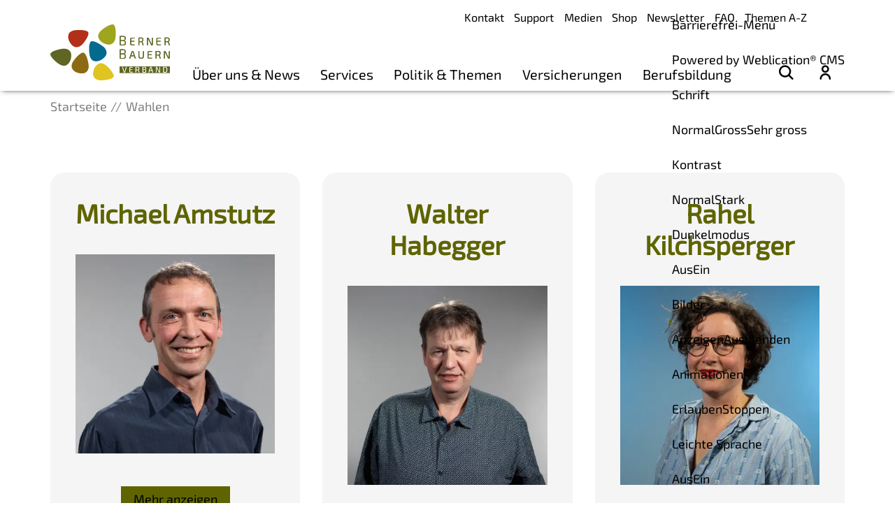

--- FILE ---
content_type: text/html; charset=utf-8
request_url: https://www.bernerbauern.ch/de/politik-themen/politik/initiativen-wahlen/Wahlen/Grossratswahlen2026/Berner-Jura.php
body_size: 17343
content:
<!DOCTYPE html>
<html lang="de" class="pagestatus-init no-js no-weditor scrolled-top page_var0 object-default project-de subdir-politik-themen navId-"><head><meta charset="UTF-8" /><title>Wahlen - Berner Bauern Verband</title><!--
      Diese Seite wurde mit Weblication® CMS erstellt.
      Weblication® ist ein Produkt der Scholl Communications AG in 77694 Kehl.
      Weitere Informationen finden Sie unter https://www.weblication.de bzw. https://scholl.de.
    --><meta name="Description" content=""/><meta name="Keywords" content=""/><meta name="Robots" content="index, noodp"/><meta name="viewport" content="width=device-width, initial-scale=1"/><meta name="referrer" content="strict-origin-when-cross-origin"/><meta name="Generator" content="Weblication® CMS"/><!--[if IE]><meta http-equiv="x-ua-compatible" content="IE=edge" /><![endif]--><meta name="format-detection" content="telephone=no"/><meta name="google-site-verification" content="GrfqN411IddHty1CfRIkEkcFpRZq5twB1AopZ9CZ1Yg"/><meta name="geo.region" content="de-be"/><meta name="geo.placename" content="Milchstrasse 9, 3072 Ostermundigen, Schweiz"/><meta name="geo.position" content="46.96119;7.48159"/><meta property="twitter:card" content="summary_large_image"/><meta property="og:title" content="Wahlen"/><meta property="og:description" content=""/><meta property="twitter:title" content="Wahlen"/><meta property="twitter:description" content=""/><link rel="alternate" hreflang="de" href="http://www.bernerbauern.ch/de/politik-themen/politik/initiativen-wahlen/Wahlen/Grossratswahlen2026/Berner-Jura.php"/><link rel="icon" href="/wGlobal/wGlobal/layout/images/site-icons/favicon-bebv.png"/><link rel="canonical" href="https://www.bernerbauern.ch/de/politik-themen/politik/initiativen-wahlen/Wahlen/Grossratswahlen2026/Berner-Jura.php"/><script>document.documentElement.className = document.documentElement.className.replace('no-js', 'js');wNavidStandard='';wProjectPath='/de'; </script><link rel="preload" href="/wGlobal/wGlobal/layout/webfonts/Exo2-Regular.woff2" type="font/woff2" as="font" crossorigin="anonymous"/><link rel="preload" href="/wGlobal/wGlobal/layout/webfonts/Exo2-Medium.woff2" type="font/woff2" as="font" crossorigin="anonymous"/><link rel="preload" href="/wGlobal/wGlobal/layout/webfonts/Exo2-Bold.woff2" type="font/woff2" as="font" crossorigin="anonymous"/><link rel="preload" href="/wGlobal/wGlobal/layout/webfonts/Exo2-Bold.woff2" type="font/woff2" as="font" crossorigin="anonymous"/><link rel="stylesheet" href="/wGlobal/wGlobal/layout/styles/optimized/design_6040226aafbfa1d4e615c41eaf582d6c.css?1770884673"/><script>/*<![CDATA[*/
              
    /**/
    if(/waDarkMode=1/.test(document.cookie)){
      waDarkMode = '1';
      var styleSheet = null;
      for (var i = 0; i < document.styleSheets.length; i++){
        styleSheet = document.styleSheets[i];
        try{if(styleSheet.cssRules !== undefined && styleSheet.href !== undefined) break;}
        catch(e){}
      }
      document.documentElement.className += ' waDarkMode-1';
      if(styleSheet){      
        var rules = styleSheet.cssRules;
        for(var i = 0; i < rules.length; i++){
          if(rules[i].type === CSSRule.MEDIA_RULE && rules[i].conditionText.indexOf("prefers-color-scheme") != -1){
            rules[i].media.mediaText = "(min-width: 18.1px)";
          }
        }
      }
     /**/
    }   
    /*]]>*/</script><script>var wCe = "2f9630";</script><script src="/wGlobal/wGlobal/layout/scripts/jquery.js"></script><script>/*<![CDATA[*/
              
        var confirmTypes       = 'yes';
        var confirmBeforeTrack = 'yes';
        if(confirmTypes != 'yes' && confirmBeforeTrack != 'yes' || document.cookie.indexOf('allowTracking=1') != -1 || /Google-AdWords-Express/i.test(navigator.userAgent)){
          window['gaId'] = 'UA-61091714-1';

          if(document.cookie.indexOf('disableGoogleAnalytics=1') != -1){
            window['ga-disable-' + window['gaId']] = true;
          }
          else if(window['gaId'].substr(0, 2) == 'G-' || window['gaId'].substr(0, 3) == 'AW-'){
            (function(i,s,o,g){a=s.createElement(o),
            m=s.getElementsByTagName(o)[0];a.async=1;a.src=g;m.parentNode.insertBefore(a,m)
            })(window,document,'script','https://www.googletagmanager.com/gtag/js?id='+window['gaId']);        
            window.dataLayer = window.dataLayer || [];
            function gtag(){dataLayer.push(arguments);}
            /* For more information on the following parameters, see: https://developers.google.com/tag-platform/security/guides/consent?hl=de&consentmode=advanced) */
            gtag('consent', 'default', {
              'ad_storage': 'granted',          // Anzeigenbezogenes Tracking erlauben (granted) oder nicht erlauben (denied)
              'ad_user_data': 'denied',        // Nutzerdaten für Anzeigen erlauben (granted) oder nicht erlauben (denied)
              'ad_personalization': 'denied',   // Anzeigen personalisieren erlauben (granted) oder nicht erlauben (denied)
              'analytics_storage': 'granted'     // Analytics-Cookies und Tracking erlauben (granted) oder nicht erlauben (denied)
            });
            gtag('js', new Date());
            gtag('config', window['gaId']);
          }
          else{
            (function(i,s,o,g,r,a,m){i['GoogleAnalyticsObject']=r;i[r]=i[r]||function(){
            (i[r].q=i[r].q||[]).push(arguments)},i[r].l=1*new Date();a=s.createElement(o),
            m=s.getElementsByTagName(o)[0];a.async=1;a.src=g;m.parentNode.insertBefore(a,m)
            })(window,document,'script','//www.google-analytics.com/analytics.js','ga');

            ga('create', window['gaId'], 'auto');
            ga('set', 'anonymizeIp', true);
            //ga('require', 'linkid', 'linkid.js');
            ga('send', 'pageview');
          }
        }
      /*]]>*/</script></head><body data-titlescrolltop="Zum Anfang der Seite scrollen"><div id="blockPage"><div id="blockPageInner"><header role="banner" id="blockHeader"><div id="blockHeaderBefore"><div id="blockHeaderBeforeInner"><div class="waiMenu"><div class="headerElement headerElementWaiMenu headerElementWaiMenu_var0" aria-hidden="true"><div id="wAiIcon" class="wAiIcon" title="Barrierefrei-Menü" aria-hidden="true" onclick="wToggleWaiMenu()" tabindex="0" onkeydown="if(event.keyCode === 13) jQuery(this).click()"></div><div id="wAiMenu" aria-hidden="true"><div class="wAiMenuTitle">Barrierefrei-Menü<div tabindex="0" class="wAiMenuCloser" onclick="wCloseWaiMenu()"></div><div aria-hidden="true" class="wAiVendorInfo" onclick="window.open('https://weblication.de')">Powered by Weblication® CMS</div></div><div class="wAiSection wAiSectionFontSize"><div class="wAiSectionHeader">Schrift</div><div class="wAiSectionContent"><div class="wAiRangeSelector"><div class="wAiRangeSelection"><span data-wafontsize="" onclick="wPersonalizeAccessibility('fontSize', '')" class="wAiRangeSelected">Normal</span><span data-wafontsize="l" onclick="wPersonalizeAccessibility('fontSize', 'l')">Gross</span><span data-wafontsize="xl" onclick="wPersonalizeAccessibility('fontSize', 'xl')">Sehr gross</span></div></div></div></div><div class="wAiSection wAiSectionContrast"><div class="wAiSectionHeader">Kontrast</div><div class="wAiSectionContent"><div class="wAiRangeSelector"><div class="wAiRangeSelection"><span data-wacontrast="" onclick="wPersonalizeAccessibility('contrast', '', 'type:, onSelectContrastResetDarkMode:')" class="wAiRangeSelected">Normal</span><span data-wacontrast="l" onclick="wPersonalizeAccessibility('contrast', 'l', 'type:, onSelectContrastResetDarkMode:')">Stark</span></div></div></div></div><div class="wAiSection wAiSectionDarkMode"><div class="wAiSectionHeader">Dunkelmodus</div><div class="wAiSectionContent"><div class="wAiRangeSelector"><div class="wAiRangeSelection"><span data-wadarkmode="" onclick="wPersonalizeAccessibility('darkMode', '', 'type:js, onSelectDarkModeResetContrast:');" class="wAiRangeSelected">Aus</span><span data-wadarkmode="1" onclick="wPersonalizeAccessibility('darkMode', '1', 'type:js, onSelectDarkModeResetContrast:')">Ein</span></div></div></div></div><div class="wAiSection wAiSectionHideImages"><div class="wAiSectionHeader">Bilder</div><div class="wAiSectionContent"><div class="wAiRangeSelector"><div class="wAiRangeSelection"><span data-wahideimages="" onclick="wPersonalizeAccessibility('hideImages', '', 'type:');" class="wAiRangeSelected">Anzeigen</span><span data-wahideimages="1" onclick="wPersonalizeAccessibility('hideImages', '1', 'type:')">Ausblenden</span></div></div></div></div><div class="wAiSection wAiSectionAvoidAnimations"><div class="wAiSectionHeader">Animationen</div><div class="wAiSectionContent"><div class="wAiRangeSelector"><div class="wAiRangeSelection"><span data-waavoidanimations="" onclick="wPersonalizeAccessibility('avoidAnimations', '', '');" class="wAiRangeSelected">Erlauben</span><span data-waavoidanimations="1" onclick="wPersonalizeAccessibility('avoidAnimations', '1', '')">Stoppen</span></div></div></div></div><div class="wAiSection wAiSectionEasyLanguage" id="wAiSectionEasyLanguage"><div class="wAiSectionHeader">Leichte Sprache</div><div class="wAiSectionContent"><div class="wAiRangeSelector"><div class="wAiRangeSelection"><span data-waeasylanguagemode="" onclick="wPersonalizeAccessibility('easyLanguageMode', '', 'addClassHtml:')" class="wAiRangeSelected">Aus</span><span data-waeasylanguagemode="1" onclick="wPersonalizeAccessibility('easyLanguageMode', '1', 'addClassHtml:')">Ein</span></div></div></div></div><div class="wAiSection wAiSectionPageReader"><div class="wAiSectionHeader">Vorlesen</div><div class="wAiSectionContent"><div class="wAiReader"><div class="wAiReaderStartReading" onclick="wStartReadingText(jQuery('#blockContentInner').get(0), this.parentNode, {'rate' : 0.9})">Vorlesen starten</div><div class="wAiReaderPauseReading" onclick="wPauseReadingText(jQuery('#blockContentInner').get(0), this.parentNode)">Vorlesen pausieren</div><div class="wAiReaderStopReading" onclick="wStopReadingText(jQuery('#blockContentInner').get(0), this.parentNode)">Stoppen</div></div></div></div></div></div></div><div id="navigationMeta"><ul data-navlevel="1" data-embedmode="embed"><li class=""><a class="" href="/de/kontakt/" title="Kontakt">Kontakt</a></li><li class=""><a class="" href="/de/support/" title="Support">Support</a></li><li class=""><a class="" href="/de/ueber-uns-news/organisation/medien/" title="Medien">Medien</a></li><li class=""><a class="" href="/de/shop/" title="Shop">Shop</a></li><li class=""><a class="" href="/de/ueber-uns-news/aktuelles/newsletter-anmelden/" title="Newsletter">Newsletter</a></li><li class=""><a class="" href="/de/faq/" title="Fragen und Antworten">FAQ</a></li><li class=""><a class="" href="/de/politik-themen/themen/themen-a-z/" title="Themen A-Z">Themen A-Z</a></li></ul></div><div id="blockHeaderBeforeContent"></div></div></div><div id="blockHeaderMain"><div id="blockHeaderMainInner"><a id="logo" href="/de/" title="Zur Startseite"><img src="/wGlobal/wGlobal/layout/images/BEBV-logo-quer.svg" alt="Logo Berner Bauern Verband"/></a><div id="navigationMain"><div id="navigationMainToggler"><div>Navigation</div><div></div></div><nav><div><ul data-navlevel="1" data-embedmode="embed"><li class="open childs " data-source="standard"><a href="/de/ueber-uns-news/" title="Über uns &amp; News" data-source="standard" id="navpoint_666472666472" data-previewlink="/de/wGlobal/content/dropdown/ueber-uns-news.php">Über uns &amp; News</a><span class="navpointToggler"></span><ul data-navlevel="2"><li class="open childs "><a href="/de/ueber-uns-news/mitglieder/" title="Mitglieder">Mitglieder</a><span class="navpointToggler"></span><ul data-navlevel="3"><li class="default "><a href="/de/ueber-uns-news/mitglieder/Alles-rund-um-die-Mitgliedschaft/">Alles rund um die Mitgliedschaft</a></li><li class="default "><a href="/de/ueber-uns-news/mitglieder/portrait/Index.php">Unsere Mitglieder stellen sich vor</a></li><li class="default "><a href="/de/ueber-uns-news/mitglieder/mitglied-werden/" title="Mitglied werden">Mitglied werden</a></li><li class="default "><a href="/de/ueber-uns-news/mitglieder/passivmitglieder/" title="Passivmitglied werden">Passivmitglied werden</a></li><li class="default "><a href="/de/ueber-uns-news/mitglieder/unser-engagement">Unser Engagement</a></li><li class="default "><a href="/de/ueber-uns-news/mitglieder/passivmitglieder/liste.php">Unsere Passivmitglieder</a></li></ul></li><li class="open childs "><a href="/de/ueber-uns-news/organisation/" title="Organisation">Organisation</a><span class="navpointToggler"></span><ul data-navlevel="3"><li class="default "><a href="/de/ueber-uns-news/organisation/leitlinien/" title="Leitlinien">Leitlinien &amp; Publikationen</a></li><li class="default "><a href="/de/ueber-uns-news/organisation/regionen/" title="Regionen">Regionen</a></li><li class="default "><a href="/de/ueber-uns-news/organisation/vorstand/" title="Vorstand">Vorstand</a></li><li class="default "><a href="/de/ueber-uns-news/organisation/mitarbeitende/" title="Mitarbeitende">Mitarbeitende</a></li><li class="default "><a href="/de/ueber-uns-news/organisation/fachkommissionen/" title="Fachkommissionen">Fachkommissionen</a></li><li class="default "><a href="/de/kontakt/?navid=441366441366" title="Kontakt">Kontakt</a></li><li class="default "><a href="/de/ueber-uns-news/organisation/medien/?navid=551539551539" title="Medien">Medien</a></li><li class="default "><a href="/de/ueber-uns-news/organisation/jobs/" title="Jobs">Jobs</a></li></ul></li><li class="open childs "><a href="/de/ueber-uns-news/aktuelles/?navid=378695378695" title="Aktuelles">Aktuelles</a><span class="navpointToggler"></span><ul data-navlevel="3"><li class="default "><a href="/de/ueber-uns-news/aktuelles/?navid=835084835084" title="News">News</a></li><li class="default "><a href="/de/ueber-uns-news/aktuelles/newsletter-anmelden/?navid=729304729304" title="Newsletter anmelden">Newsletter anmelden</a></li><li class="default "><a href="/de/newsletter/webarchiv/">Newsletter Archiv</a></li><li class="default "><a href="/de/veranstaltungen/" title="Events">Anlässe</a></li><li class="default "><a href="/de/ueber-uns-news/aktuelles/fotos/" title="Fotos">Fotos</a></li><li class="default "><a href="/de/ueber-uns-news/aktuelles/videos/" title="Videos">Videos</a></li></ul></li><li class="default "><a href="/de/ueber-uns-news/partner" title="Partner">Partner</a></li></ul></li><li class="open childs " data-source="standard"><a href="/de/services/" title="Services" data-source="standard" id="navpoint_854618854618" data-previewlink="/de/wGlobal/content/dropdown/services.php">Services</a><span class="navpointToggler"></span><ul data-navlevel="2"><li class="open childs "><a href="/de/services/beratungen/" title="Beratungen">Beratungen</a><span class="navpointToggler"></span><ul data-navlevel="3"><li class="default "><a href="/de/services/beratungen/genossenschaftsberatung/" title="Genossenschaftsberatung">Genossenschaftsberatung</a></li><li class="default "><a href="/de/services/beratungen/projektberatung/" title="Projektberatung">Projektberatung</a></li><li class="default "><a href="/de/services/beratungen/rechtsberatung/?navid=104680104680" title="Rechtsberatung">Rechtsberatung</a></li></ul></li><li class="default "><a href="/de/services/schlachtviehmaerkte/?navid=676250676250" title="Schlachtviehmärkte">Schlachtviehmärkte</a></li><li class="open childs "><a href="/de/services/angebote-boersen/" title="Angebote Börsen">Angebote Börsen</a><span class="navpointToggler"></span><ul data-navlevel="3"><li class="default "><a href="/de/services/angebote-boersen/futtermittelboerse/" title="Futtermittelbörse">Futtermittelbörse</a></li><li class="default "><a href="/de/services/angebote-boersen/aufzuchtboerse/" title="Aufzuchtbörse">Aufzuchtbörse</a></li><li class="default "><a href="/de/services/angebote-boersen/jobboerse/" title="Jobbörse">Jobbörse</a></li><li class="default "><a href="/de/berufsbildung/lehrstellenboerse">Lehrstellenbörse</a></li></ul></li><li class="open childs "><a href="/de/services/personaldienstleistungen" title="Personaldienstleistungen">Personaldienstleistungen</a><span class="navpointToggler"></span><ul data-navlevel="3"><li class="default "><a href="/de/services/personaldienstleistungen/Onlineplattform/" title="AgriPersonal">AgriPersonal</a></li><li class="default "><a href="/de/services/personaldienstleistungen/Mandate/Mandate-PDL.php" title="Mandate PDL">Mandate</a></li><li class="default "><a href="/de/services/personaldienstleistungen/Weiterbildungsangebot/" title="Weiterbildungsangebot">Weiterbildungsangebot</a></li><li class="default "><a href="/de/services/personaldienstleistungen/Arbeitsbewilligung">Arbeitsbewilligung</a></li><li class="default "><a href="/de/services/personaldienstleistungen/Telefonischer-Support/Telefon-Support.php">Telefonischer Support</a></li><li class="default "><a href="/de/services/personaldienstleistungen/Dokumente/">Dokumente</a></li></ul></li><li class="open childs "><a href="/de/services/sich-engagieren/" title="Sich engagieren">Sich engagieren</a><span class="navpointToggler"></span><ul data-navlevel="3"><li class="default "><a href="/de/services/sich-engagieren/schule-auf-dem-bauernhof/" title="Schule auf dem Bauernhof">Schule auf dem Bauernhof</a></li><li class="default "><a href="/de/services/sich-engagieren/agriviva/" title="Agriviva">Agriviva</a></li><li class="default "><a href="/de/services/sich-engagieren/Soziale-Dienstleistungen-auf-dem-Bauernhof/" title="Soziale Dienstleistungen">Soziale Dienstleistungen</a></li><li class="default "><a href="/de/services/sich-engagieren/Vorteile-Agrotourismus/" title="Mitlgliedschaftsvergünstigungen bei Agrotourismus">Mitgliedschaftsvergünstigungen bei Agrotourismus</a></li></ul></li><li class="open childs "><a href="/de/services/it-dienstleistungen/" title="IT Dienstleistungen">IT Dienstleistungen</a><span class="navpointToggler"></span><ul data-navlevel="3"><li class="default "><a href="/de/services/it-dienstleistungen/PC-Support/">PC-Support</a></li><li class="default "><a href="/de/services/it-dienstleistungen/Internet-und-Netzwerk/">Internet und Netzwerk</a></li><li class="default "><a href="/de/services/it-dienstleistungen/Handy-und-Tabelt/">Handy und Tablet</a></li><li class="default "><a href="/de/services/it-dienstleistungen/Webseite/">Website</a></li><li class="default "><a href="/de/services/it-dienstleistungen/Logo-Brand/">Print/Logo</a></li><li class="default "><a href="/de/services/it-dienstleistungen/Datenschutz/">Eigene Datenschutzerklärung</a></li></ul></li><li class="open childs "><a href="/de/services/unterstuetzung/" title="Anlaufstelle Überlastung">Unterstützung und Anlaufstellen</a><span class="navpointToggler"></span><ul data-navlevel="3"><li class="default "><a href="/de/services/unterstuetzung/aul/">Anlaufstelle Überlastung</a></li><li class="default "><a href="/de/services/beratungen/rechtsberatung/?navid=891659891659">Rechtsdienst</a></li><li class="default "><a href="https://www.betriebshilfebern.ch/" target="_blank">LBF</a></li><li class="default "><a href="https://www.landfrauen.ch/hilfe-unterstuetzung/kantonale-anlaufstellen/" target="_blank">SBLV</a></li></ul></li></ul></li><li class="open childs " data-source="standard"><a href="/de/politik-themen/" title="Politik &amp; Themen" data-source="standard" id="navpoint_561865561865" data-previewlink="/de/wGlobal/content/dropdown/politik-themen.php">Politik &amp; Themen</a><span class="navpointToggler"></span><ul data-navlevel="2"><li class="open childs "><a href="/de/politik-themen/politik/diverse-themen" title="Politik">Politik</a><span class="navpointToggler"></span><ul data-navlevel="3"><li class="default "><a href="/de/politik-themen/politik/pgl/PGL.php" title="Parlamentarische Gruppe Landwirtschaft ">Parlamentarische Gruppe Landwirtschaft </a></li><li class="default "><a href="/de/politik-themen/politik/stellungnahmen/" title="Stellungnahmen">Stellungnahmen</a></li><li class="default "><a href="/de/politik-themen/politik/initiativen-wahlen/" title="Initiativen &amp; Wahlen">Initiativen &amp; Wahlen</a></li><li class="default "><a href="/de/politik-themen/themen/impulsprogramm-eku.php">Impulsprojekt EKU</a></li></ul></li><li class="default "><a href="/de/politik-themen/themen/themen-a-z/?navid=617936617936" title="Themen A-Z">Themen A-Z</a></li><li class="open childs "><a href="/de/politik-themen/themen/pflanzenbau-oekologie/" title="Pflanzenbau &amp; Ökologie">Pflanzenbau &amp; Ökologie</a><span class="navpointToggler"></span><ul data-navlevel="3"><li class="default "><a href="/de/politik-themen/themen/meldungen/Invasive-Neophyten-und-Problempflanzen.php" title="Berner Pflanzenschutzprojekt">Berner Pflanzenschutzprojekt</a></li><li class="default "><a href="/de/politik-themen/themen/meldungen/biodiversitaetsfoerderung-vernetzung.php" title="Biodiversitätsförderung &amp; Vernetzung">Biodiversitätsförderung &amp; Vernetzung</a></li><li class="default "><a href="/de/politik-themen/themen/meldungen/neophyten.php" title="Invasive Neophyten">Invasive Neophyten und Problempflanzen</a></li><li class="default "><a href="/de/politik-themen/themen/meldungen/Bienenverlust.php" title="Bienenverluste">Bienenverluste</a></li></ul></li><li class="open childs "><a href="/de/politik-themen/themen/raumplnanung-umwelt/" title="Umwelt">Raumplanung &amp; Umwelt</a><span class="navpointToggler"></span><ul data-navlevel="3"><li class="default "><a href="/de/politik-themen/themen/meldungen/Bauen-ausserhalb-der-Bauzone.php" title="Bauen ausserhalb der Bauzone">Bauen ausserhalb der Bauzone</a></li><li class="default "><a href="/de/politik-themen/themen/meldungen/gewaesserraum.php" title="Gewässerraum">Gewässerraum</a></li><li class="default "><a href="/de/politik-themen/themen/meldungen/gewaesserschutz.php" title="Gewässerschutz">Gewässerschutz</a></li><li class="default "><a href="/de/politik-themen/themen/meldungen/schleppschlauchobligatorium.php" title="Schleppschlauch">LRV Schleppschlauch und Abdeckung Güllegrube</a></li><li class="default "><a href="/de/politik-themen/themen/meldungen/Umgang-mit-Hofduenger.php" title="Umgang mit Hofdünger">Umgang mit Hofdünger</a></li><li class="default "><a href="/de/politik-themen/themen/meldungen/agroclean-tech.php" title="AgroCleanTech">Energie-Förderprogramme AgroCleanTech</a></li></ul></li><li class="open childs "><a href="/de/politik-themen/themen/tiere/" title="Tiere">Nutz- &amp; Wildtiere</a><span class="navpointToggler"></span><ul data-navlevel="3"><li class="default "><a href="/de/politik-themen/themen/meldungen/Merkblatt-Wasserversorgungsfluege.php" title="">Merkblatt Wasserversorgungsflüge</a></li><li class="default "><a href="/de/politik-themen/themen/meldungen/grossraubtierinfo.php" title="Grossraubtierinfo">Grossraubtierinfo</a></li><li class="default "><a href="/de/politik-themen/themen/meldungen/Haltung-und-Position-Wolf.php" title="Haltung und Position Wolf">Haltung und Position Wolf</a></li><li class="default "><a href="/de/politik-themen/themen/meldungen/rehkitzrettung.php" title="Rehkitzrettung">Rehkitzrettung</a></li><li class="default "><a href="/de/politik-themen/themen/meldungen/kraehen.php" title="Krähen">Krähen</a></li><li class="default "><a href="/de/politik-themen/themen/meldungen/Regelung-fuer-Zaeune.php" title="Zäune in der Landwirtschaft">Zäune in der Landwirtschaft</a></li><li class="default "><a href="/de/services/schlachtviehmaerkte/?navid=469778196449" title="Schlachtviehmärkte">Schlachtviehmärkte</a></li></ul></li></ul></li><li class="open childs " data-source="standard"><a href="/de/versicherungen/" title="Versicherungen" data-source="standard" id="navpoint_100648100648" data-previewlink="/de/wGlobal/content/dropdown/versicherungen.php">Versicherungen</a><span class="navpointToggler"></span><ul data-navlevel="2"><li class="default "><a href="/de/versicherungen/versicherungsberatung/" title="Versicherungsberatung">Versicherungsberatung</a></li><li class="default "><a href="/de/versicherungen/versicherungen-fuer-die-angestellten/" title="Versicherungen für die Angestellten">Versicherungen für die Angestellten</a></li><li class="default "><a href="/de/versicherungen/krankenkasse/" title="Krankenkasse">Krankenkasse</a></li><li class="default "><a href="/de/versicherungen/vorsorge/" title="Vorsorge">Vorsorge</a></li><li class="default "><a href="/de/services/beratungen/rechtsberatung/?navid=443140443140" title="Rechtsschutz">Rechtsschutz</a></li><li class="default "><a href="/de/versicherungen/praevention-und-unterstuetzung/" title="Prävention und Unterstützung">Prävention und Unterstützung</a></li><li class="default "><a href="/de/versicherungen/kontakt/" title="Kontakt">Kontakt</a></li></ul></li><li class="open childs " data-source="standard" data-last-of-source="1"><a href="/de/berufsbildung/" title="Berufsbildung" data-source="standard" id="navpoint_430990430990" data-previewlink="/de/wGlobal/content/dropdown/berufsbildung.php">Berufsbildung</a><span class="navpointToggler"></span><ul data-navlevel="2"><li class="open childs "><a href="/de/berufsbildung/grundbildung/" title="Grundbildung">Grundbildung</a><span class="navpointToggler"></span><ul data-navlevel="3"><li class="default "><a href="/de/berufsbildung/grundbildung/erstausbildung-landwirt-in-efz/" title="Erstausbildung Landwirt/in EFZ">Erstausbildung Landwirt/in EFZ</a></li><li class="default "><a href="/de/berufsbildung/grundbildung/zweitausbildung-landwirt-in-efz/" title="Zweitausbildung Landwirt/in EFZ">Zweitausbildung Landwirt/in EFZ</a></li><li class="default "><a href="/de/berufsbildung/grundbildung/schwerpunkt-biolandbau/" title="Schwerpunkt Biolandbau">Schwerpunkt Biolandbau</a></li><li class="default "><a href="/de/berufsbildung/grundbildung/agrarpraktiker-in-eba/" title="Agrarpraktiker/in EBA">Agrarpraktiker/in EBA</a></li><li class="default "><a href="/de/berufsbildung/grundbildung/lerndokumentation/" title="Lerndokumentation">Lerndokumentation</a></li><li class="default "><a href="/de/berufsbildung/grundbildung/qualifikationsverfahren/" title="Qualifikationsverfahren">Qualifikationsverfahren</a></li><li class="default "><a href="/de/berufsbildung/grundbildung/zwischenjahr-hauswirtschaft/" title="Zwischenjahr Hauswirtschaft">Zwischenjahr Hauswirtschaft</a></li><li class="default "><a href="/de/berufsbildung/grundbildung/austauschlehrjahr/" title="Austauschlehrjahr">Austauschlehrjahr</a></li><li class="default "><a href="/de/berufsbildung/grundbildung/vorlehre/" title="Vorlehre">Vorlehre</a></li><li class="default "><a href="/de/berufsbildung/grundbildung/revision-der-grundbildung/Index.php?navid=247279247279" title="Revision der Grundbildung">Revision der Grundbildung </a></li></ul></li><li class="open childs "><a href="/de/berufsbildung/berufsbildner/" title="Berufsbildner">Berufsbildner/in</a><span class="navpointToggler"></span><ul data-navlevel="3"><li class="default "><a href="/de/berufsbildung/berufsbildner/infos-fuer-berufsbildner-innen/" title="Infos für Berufsbildner/innen">Infos für Berufsbildner/innen</a></li><li class="default "><a href="/de/berufsbildung/berufsbildner/berufsbildner-in-werden/" title="Neue/r Berufsbildner/in werden">Berufsbildner/in werden</a></li><li class="default "><a href="/de/berufsbildung/grundbildung/revision-der-grundbildung/Index.php?navid=495055495055">Revision der Grundbildung</a></li></ul></li><li class="open childs "><a href="/de/berufsbildung/berufsmeisterschaft/" title="Berufsmeisterschaft">Berufsmeisterschaften</a><span class="navpointToggler"></span><ul data-navlevel="3"><li class="default "><a href="/de/berufsbildung/berufsmeisterschaft/Berufsmeisterschaft-2026/">Berufsmeisterschaft Landwirt:in</a></li><li class="default "><a href="/de/berufsbildung/berufsmeisterschaft/SwissSkills-2025/">SwissSkills 2025</a></li></ul></li><li class="default "><a href="/de/berufsbildung/weiterbildung/" title="Weiterbildung">Weiterbildung</a></li><li class="default "><a href="/de/berufsbildung/Kontakt/kontakt-bildung.php" title="Kontakt Büro Berufsbildung">Kontakt</a></li></ul></li><li class="default " data-source="meta"><a href="/de/kontakt/?navid=624157624157" title="Kontakt" data-source="meta">Kontakt</a></li><li class="default " data-source="meta"><a href="/de/support/" title="Support" data-source="meta">Support</a></li><li class="default " data-source="meta"><a href="/de/ueber-uns-news/organisation/medien/?navid=884147884147" title="Medien" data-source="meta">Medien</a></li><li class="default " data-source="meta"><a href="/de/shop/" title="Shop" data-source="meta">Shop</a></li><li class="default " data-source="meta"><a href="/de/ueber-uns-news/aktuelles/newsletter-anmelden/?navid=717204717204" title="Newsletter" data-source="meta">Newsletter</a></li><li class="default " data-source="meta"><a href="/de/faq/" title="Fragen und Antworten" data-source="meta">FAQ</a></li><li class="default " data-source="meta" data-last-of-source="1"><a href="/de/politik-themen/themen/themen-a-z/?navid=754744754744" title="Themen A-Z" data-source="meta">Themen A-Z</a></li></ul><div id="megaDropdown"></div></div></nav><div id="subNavigationIcons"><ul><li class="suche"><a href="/de/search/search-overlay.php" id="searchTermGlobal" title="Suche" target="embedBody" data-scrollingauto="yes" data-scrollsmoothtotargetduration="400"><span class="fi fi-rr-search"></span></a></li><li class="profil"><a href="/de/login" title="Profil" target="_self"><span class="fi fi-rr-user"></span></a></li></ul></div></div><div id="blockHeaderMainContent"></div></div></div></header><main aria-label="Hauptinhalt" id="blockBody"><div id="blockBodyBefore"><div id="blockBodyBeforeInner"><div class="elementSection elementSection_var0  elementSectionPadding_var10 elementSectionMargin_var10 elementSectionInnerWidth_var0"><div class="sectionInner"></div></div></div><div id="blockBodyBeforeAfter"><div id="navigationBreadcrumb"><div><div><a href="/de/"><span class="breadcrumbItemIcon" aria-hidden="true"></span><span>Startseite</span></a></div><div><a href="/de/politik-themen/politik/initiativen-wahlen/Wahlen/Grossratswahlen2026/Berner-Jura.php" aria-current="page"><span class="breadcrumbItemIcon" aria-hidden="true"></span><span>Wahlen</span></a></div><script type="application/ld+json">
      {"@context": "https://schema.org",
       "@type": "BreadcrumbList",
       "itemListElement":
        [{"@type":"listItem","position":1,"item":{"@id":"/de/","name":"Startseite"}},{"@type":"listItem","position":2,"item":{"@id":"/de/politik-themen/politik/initiativen-wahlen/Wahlen/Grossratswahlen2026/Berner-Jura.php","name":"Wahlen"}}]  
      }        
     </script></div></div></div></div><div id="blockBodyInner"><div id="blockMain"><div id="blockMainInner"><div id="blockContent"><div id="blockContentInner"><!--CONTENT:START--><div class="elementSection elementSection_var0  elementSectionPadding_var0 elementSectionMargin_var0 elementSectionInnerWidth_var80"><div class="sectionInner"><div class="elementStandard elementContent elementContainerStandard elementContainerStandard_var1  elementContainerStandardColumns_var333333 elementContainerStandardColumns elementContainerStandardColumns3"><div class="col col1"><div><div class="elementBox elementBox_var0  isLightBackground iconsDefault elementBoxBorder_var30 elementBoxBackgroundColor_var30 elementBoxPadding_var20 elementBoxHeight_var0" data-parallaxcontentminwidth="992"><div class="boxInner"><div class="elementHeadline elementHeadline_var0  elementHeadlineAlign_var30 elementHeadlineLevel_varh2 first-child" id="anchor_b108c0d8_Michael-Amstutz" data-id="anchor_b108c0d8_Michael-Amstutz" data-waie="1" data-elcpid="f1c156d846ff96240b9487647b42eee3"><h2 class="he">Michael Amstutz</h2><script>var wHasTextsEasyLanguage = true;</script></div><div class="elementPicture elementPicture_var0 elementPictureAspectRatio_var0 elementPictureSize_var0 elementPictureBorder_var0 elementPictureTitle_var0 elementPicturePosition_var0 elementPictureTarget_var0"><figure><picture title="Micheal Amstutz" class="picture" data-lazyloading="1" data-rwid="07dbed7c1071669f600261b3c8bdad6d"><source media="(min-width: 1200px)" srcset="/wAssets/img/Politik-und-Themen/Initiativen-Wahlen/Grossratswahlen-2026/weblication/wThumbnails/84ac0d50-924f645a@454w.webp 454w, /wAssets/img/Politik-und-Themen/Initiativen-Wahlen/Grossratswahlen-2026/weblication/wThumbnails/84ac0d50-924f645a@774w2x.webp 774w" sizes="454px" type="image/webp"/><source media="(min-width: 1200px)" srcset="/wAssets/img/Politik-und-Themen/Initiativen-Wahlen/Grossratswahlen-2026/weblication/wThumbnails/84ac0d50-924f645a@454w.jpg 454w, /wAssets/img/Politik-und-Themen/Initiativen-Wahlen/Grossratswahlen-2026/weblication/wThumbnails/84ac0d50-924f645a@774w2x.jpg 774w" sizes="454px" type="image/jpeg"/><source media="(min-width: 992px)" srcset="/wAssets/img/Politik-und-Themen/Initiativen-Wahlen/Grossratswahlen-2026/weblication/wThumbnails/84ac0d50-924f645a@259w.webp 259w, /wAssets/img/Politik-und-Themen/Initiativen-Wahlen/Grossratswahlen-2026/weblication/wThumbnails/84ac0d50-924f645a@518w2x.webp 518w" sizes="259px" type="image/webp"/><source media="(min-width: 992px)" srcset="/wAssets/img/Politik-und-Themen/Initiativen-Wahlen/Grossratswahlen-2026/weblication/wThumbnails/84ac0d50-924f645a@259w.jpg 259w, /wAssets/img/Politik-und-Themen/Initiativen-Wahlen/Grossratswahlen-2026/weblication/wThumbnails/84ac0d50-924f645a@518w2x.jpg 518w" sizes="259px" type="image/jpeg"/><source media="(min-width: 768px)" srcset="/wAssets/img/Politik-und-Themen/Initiativen-Wahlen/Grossratswahlen-2026/weblication/wThumbnails/84ac0d50-924f645a@380w.webp 380w, /wAssets/img/Politik-und-Themen/Initiativen-Wahlen/Grossratswahlen-2026/weblication/wThumbnails/84ac0d50-924f645a@760w2x.webp 760w" data-src="/wAssets/img/Politik-und-Themen/Initiativen-Wahlen/Grossratswahlen-2026/weblication/wThumbnails/84ac0d50-924f645a@380w.webp 380w, /wAssets/img/Politik-und-Themen/Initiativen-Wahlen/Grossratswahlen-2026/weblication/wThumbnails/84ac0d50-924f645a@760w2x.webp 760w " sizes="380px" type="image/webp"/><source media="(min-width: 768px)" srcset="/wAssets/img/Politik-und-Themen/Initiativen-Wahlen/Grossratswahlen-2026/weblication/wThumbnails/84ac0d50-924f645a@380w.jpg 380w, /wAssets/img/Politik-und-Themen/Initiativen-Wahlen/Grossratswahlen-2026/weblication/wThumbnails/84ac0d50-924f645a@760w2x.jpg 760w" data-src="/wAssets/img/Politik-und-Themen/Initiativen-Wahlen/Grossratswahlen-2026/weblication/wThumbnails/84ac0d50-924f645a@380w.jpg 380w, /wAssets/img/Politik-und-Themen/Initiativen-Wahlen/Grossratswahlen-2026/weblication/wThumbnails/84ac0d50-924f645a@760w2x.jpg 760w " sizes="380px" type="image/jpeg"/><source media="(min-width: 576px)" srcset="data:image/svg+xml;charset=utf-8,%3Csvg%20xmlns%3D%22http%3A%2F%2Fwww.w3.org%2F2000%2Fsvg%22%20version%3D%221.1%22%20width%3D%22387%22%20height%3D%22387%22%3E%3C%2Fsvg%3E 623w" data-src="/wAssets/img/Politik-und-Themen/Initiativen-Wahlen/Grossratswahlen-2026/weblication/wThumbnails/84ac0d50-924f645a@623w.webp 623w, /wAssets/img/Politik-und-Themen/Initiativen-Wahlen/Grossratswahlen-2026/weblication/wThumbnails/84ac0d50-924f645a@774w2x.webp 774w " sizes="623px" type="image/webp"/><source media="(min-width: 576px)" srcset="data:image/svg+xml;charset=utf-8,%3Csvg%20xmlns%3D%22http%3A%2F%2Fwww.w3.org%2F2000%2Fsvg%22%20version%3D%221.1%22%20width%3D%22387%22%20height%3D%22387%22%3E%3C%2Fsvg%3E 623w" data-src="/wAssets/img/Politik-und-Themen/Initiativen-Wahlen/Grossratswahlen-2026/weblication/wThumbnails/84ac0d50-924f645a@623w.jpg 623w, /wAssets/img/Politik-und-Themen/Initiativen-Wahlen/Grossratswahlen-2026/weblication/wThumbnails/84ac0d50-924f645a@774w2x.jpg 774w " sizes="623px" type="image/jpeg"/><source media="(min-width: 415px)" srcset="data:image/svg+xml;charset=utf-8,%3Csvg%20xmlns%3D%22http%3A%2F%2Fwww.w3.org%2F2000%2Fsvg%22%20version%3D%221.1%22%20width%3D%22387%22%20height%3D%22387%22%3E%3C%2Fsvg%3E 503w" data-src="/wAssets/img/Politik-und-Themen/Initiativen-Wahlen/Grossratswahlen-2026/weblication/wThumbnails/84ac0d50-924f645a@503w.webp 503w, /wAssets/img/Politik-und-Themen/Initiativen-Wahlen/Grossratswahlen-2026/weblication/wThumbnails/84ac0d50-924f645a@774w2x.webp 774w " sizes="503px" type="image/webp"/><source media="(min-width: 415px)" srcset="data:image/svg+xml;charset=utf-8,%3Csvg%20xmlns%3D%22http%3A%2F%2Fwww.w3.org%2F2000%2Fsvg%22%20version%3D%221.1%22%20width%3D%22387%22%20height%3D%22387%22%3E%3C%2Fsvg%3E 503w" data-src="/wAssets/img/Politik-und-Themen/Initiativen-Wahlen/Grossratswahlen-2026/weblication/wThumbnails/84ac0d50-924f645a@503w.jpg 503w, /wAssets/img/Politik-und-Themen/Initiativen-Wahlen/Grossratswahlen-2026/weblication/wThumbnails/84ac0d50-924f645a@774w2x.jpg 774w " sizes="503px" type="image/jpeg"/><source media="(max-width: 414px)" srcset="/wAssets/img/Politik-und-Themen/Initiativen-Wahlen/Grossratswahlen-2026/weblication/wThumbnails/84ac0d50-924f645a@342w.webp 342w, /wAssets/img/Politik-und-Themen/Initiativen-Wahlen/Grossratswahlen-2026/weblication/wThumbnails/84ac0d50-924f645a@684w2x.webp 684w" data-src="/wAssets/img/Politik-und-Themen/Initiativen-Wahlen/Grossratswahlen-2026/weblication/wThumbnails/84ac0d50-924f645a@342w.webp 342w, /wAssets/img/Politik-und-Themen/Initiativen-Wahlen/Grossratswahlen-2026/weblication/wThumbnails/84ac0d50-924f645a@684w2x.webp 684w " sizes="342px" type="image/webp"/><source media="(max-width: 414px)" srcset="/wAssets/img/Politik-und-Themen/Initiativen-Wahlen/Grossratswahlen-2026/weblication/wThumbnails/84ac0d50-924f645a@342w.jpg 342w, /wAssets/img/Politik-und-Themen/Initiativen-Wahlen/Grossratswahlen-2026/weblication/wThumbnails/84ac0d50-924f645a@684w2x.jpg 684w" data-src="/wAssets/img/Politik-und-Themen/Initiativen-Wahlen/Grossratswahlen-2026/weblication/wThumbnails/84ac0d50-924f645a@342w.jpg 342w, /wAssets/img/Politik-und-Themen/Initiativen-Wahlen/Grossratswahlen-2026/weblication/wThumbnails/84ac0d50-924f645a@684w2x.jpg 684w " sizes="342px" type="image/jpeg"/><img class="wglLazyLoadInit" src="data:image/svg+xml;charset=utf-8,%3Csvg%20xmlns%3D%22http%3A%2F%2Fwww.w3.org%2F2000%2Fsvg%22%20width%3D%22774%22%20height%3D%22774%22%20style%3D%22background-color%3Atransparent%22%3E%3C%2Fsvg%3E" data-src="/wAssets/img/Politik-und-Themen/Initiativen-Wahlen/Grossratswahlen-2026/weblication/wThumbnails/84ac0d50-924f645a@ll.jpg" alt="Micheal Amstutz"/></picture></figure></div><div class="elementBox elementBox_var61  elementBoxPadding_var0" data-parallaxcontentminwidth="992"><div class="boxInner"><div class="elementVideo elementVideoExternal"><div id="video-de936cce"><!--wSearch:noindex--><div id="startNoticede936cce" class="startNotice youtubeStartNotice" style="display:none">Wenn Sie auf das Video klicken, wird eine Anfrage mit Ihrer IP-Adresse an Youtube bzw. Google gesendet. <a target="box" href="/de/datenschutz">Datenschutzinformationen</a></div><!--/wSearch:noindex--><script>/*<![CDATA[*/                       
              autoplay = "";containerVideoID = "video-de936cce";function startVideo_de936cce(autoplay){containerVideoID = "video-de936cce";videoSrc = "https://www.youtube-nocookie.com/embed/QmiO0cM9wN4?wmode=opaque&modestbranding=1&showinfo=0&rel=0"+(autoplay=="1"?"&autoplay=1":"")+"";elementVideo = document.createElement("iframe");elementVideo.src = videoSrc;elementVideo.setAttribute("allowfullscreen", "allowfullscreen");elementVideo.setAttribute("allow", "autoplay;fullscreen");document.getElementById(containerVideoID).appendChild(elementVideo);}if(("" == "" || "" == "1") && document.cookie.indexOf("allowLoadExternRessources=1") != -1){startVideo_de936cce("");}else{elementSplashscreen = document.createElement("div");elementSplashscreen.id="splashscreen_de936cce";elementSplashscreen.onclick=function(){startVideo_de936cce("1")};elementSplashscreen.className="splashscreen splashscreenYoutube";if('' != ''){elementSplashscreen.style.backgroundImage = "url('')"};document.getElementById(containerVideoID).insertBefore(elementSplashscreen, document.getElementById('startNoticede936cce'));elementButtonStart = document.createElement("div");elementButtonStart.className="buttonStart";elementSplashscreen.appendChild(elementButtonStart);}if(document.cookie.indexOf("allowLoadExternRessources=1") == -1){document.getElementById('startNoticede936cce').style.display = 'block';}/*]]>*/</script></div></div><div class="elementBox elementBox_var10006  isDarkBackground iconsInvers elementBoxBackgroundColor_var91 elementBoxPadding_var20 elementBoxHeight_var0" data-parallaxcontentminwidth="992"><div class="boxInner"><div class="elementText elementText_var0  first-child last-child" data-elcpid="51393fe0b8dec6d6340a3cd672861c42"><p><em>«Ernährungssicherheit ist für mich ein sehr wichtiges Anliegen. Wir müssen die Schweiz mit der Nahrung aus unserem Land versorgen können im Fall einer Hungersnot, Katastrophe oder wenn die Grenzen geschlossen werden könnten.»</em></p></div></div></div><div class="elementStandard elementContent elementTable elementTable_var0"><table class="default" data-head="nohead"><colgroup><col/><col/></colgroup><tbody><tr><td class="isDarkBackground">Wohnort</td><td class="isDarkBackground">Rebévelier</td></tr><tr><td>Beruf</td><td>Landwirt</td></tr><tr><td>Jahrgang</td><td>1976</td></tr><tr><td>Mandate</td><td>Gemeindepräsident seit 2018</td></tr><tr><td>Partei</td><td>EDU</td></tr><tr><td>Bisher / Neu</td><td>Neu</td></tr><tr><td>Listennummer</td><td>1</td></tr><tr><td>Kandidatennummer</td><td>01.05.8</td></tr><tr><td>Wahlkreis</td><td>Jura-Bernois</td></tr></tbody></table></div></div></div></div></div></div></div><div class="col col2"><div><div class="elementBox elementBox_var0  isLightBackground iconsDefault elementBoxBorder_var30 elementBoxBackgroundColor_var30 elementBoxPadding_var20 elementBoxHeight_var0" data-parallaxcontentminwidth="992"><div class="boxInner"><div class="elementHeadline elementHeadline_var0  elementHeadlineAlign_var30 elementHeadlineLevel_varh2 first-child" id="anchor_da144bfb_Walter-Habegger" data-id="anchor_da144bfb_Walter-Habegger" data-waie="1" data-elcpid="5334eedb9b97abee8919f4ae42b8c49f"><h2 class="he">Walter Habegger</h2></div><div class="elementPicture elementPicture_var0 elementPictureAspectRatio_var0 elementPictureSize_var0 elementPictureBorder_var0 elementPictureTitle_var0 elementPicturePosition_var0 elementPictureTarget_var0"><figure><picture title="Habegger" class="picture" data-lazyloading="1" data-rwid="eaddf6eb7880d75323fd1ee49ba55a90"><source media="(min-width: 1200px)" srcset="/wAssets/img/Politik-und-Themen/Initiativen-Wahlen/Grossratswahlen-2026/weblication/wThumbnails/2a9f8978-924f645a@454w.webp 454w, /wAssets/img/Politik-und-Themen/Initiativen-Wahlen/Grossratswahlen-2026/weblication/wThumbnails/2a9f8978-924f645a@908w2x.webp 908w" sizes="454px" type="image/webp"/><source media="(min-width: 1200px)" srcset="/wAssets/img/Politik-und-Themen/Initiativen-Wahlen/Grossratswahlen-2026/weblication/wThumbnails/2a9f8978-924f645a@454w.jpg 454w, /wAssets/img/Politik-und-Themen/Initiativen-Wahlen/Grossratswahlen-2026/weblication/wThumbnails/2a9f8978-924f645a@908w2x.jpg 908w" sizes="454px" type="image/jpeg"/><source media="(min-width: 992px)" srcset="/wAssets/img/Politik-und-Themen/Initiativen-Wahlen/Grossratswahlen-2026/weblication/wThumbnails/2a9f8978-924f645a@259w.webp 259w, /wAssets/img/Politik-und-Themen/Initiativen-Wahlen/Grossratswahlen-2026/weblication/wThumbnails/2a9f8978-924f645a@518w2x.webp 518w" sizes="259px" type="image/webp"/><source media="(min-width: 992px)" srcset="/wAssets/img/Politik-und-Themen/Initiativen-Wahlen/Grossratswahlen-2026/weblication/wThumbnails/2a9f8978-924f645a@259w.jpg 259w, /wAssets/img/Politik-und-Themen/Initiativen-Wahlen/Grossratswahlen-2026/weblication/wThumbnails/2a9f8978-924f645a@518w2x.jpg 518w" sizes="259px" type="image/jpeg"/><source media="(min-width: 768px)" srcset="/wAssets/img/Politik-und-Themen/Initiativen-Wahlen/Grossratswahlen-2026/weblication/wThumbnails/2a9f8978-924f645a@380w.webp 380w, /wAssets/img/Politik-und-Themen/Initiativen-Wahlen/Grossratswahlen-2026/weblication/wThumbnails/2a9f8978-924f645a@760w2x.webp 760w" data-src="/wAssets/img/Politik-und-Themen/Initiativen-Wahlen/Grossratswahlen-2026/weblication/wThumbnails/2a9f8978-924f645a@380w.webp 380w, /wAssets/img/Politik-und-Themen/Initiativen-Wahlen/Grossratswahlen-2026/weblication/wThumbnails/2a9f8978-924f645a@760w2x.webp 760w " sizes="380px" type="image/webp"/><source media="(min-width: 768px)" srcset="/wAssets/img/Politik-und-Themen/Initiativen-Wahlen/Grossratswahlen-2026/weblication/wThumbnails/2a9f8978-924f645a@380w.jpg 380w, /wAssets/img/Politik-und-Themen/Initiativen-Wahlen/Grossratswahlen-2026/weblication/wThumbnails/2a9f8978-924f645a@760w2x.jpg 760w" data-src="/wAssets/img/Politik-und-Themen/Initiativen-Wahlen/Grossratswahlen-2026/weblication/wThumbnails/2a9f8978-924f645a@380w.jpg 380w, /wAssets/img/Politik-und-Themen/Initiativen-Wahlen/Grossratswahlen-2026/weblication/wThumbnails/2a9f8978-924f645a@760w2x.jpg 760w " sizes="380px" type="image/jpeg"/><source media="(min-width: 576px)" srcset="/wAssets/img/Politik-und-Themen/Initiativen-Wahlen/Grossratswahlen-2026/weblication/wThumbnails/2a9f8978-924f645a@623w.webp 623w, /wAssets/img/Politik-und-Themen/Initiativen-Wahlen/Grossratswahlen-2026/weblication/wThumbnails/2a9f8978-924f645a@1246w2x.webp 1246w" data-src="/wAssets/img/Politik-und-Themen/Initiativen-Wahlen/Grossratswahlen-2026/weblication/wThumbnails/2a9f8978-924f645a@623w.webp 623w, /wAssets/img/Politik-und-Themen/Initiativen-Wahlen/Grossratswahlen-2026/weblication/wThumbnails/2a9f8978-924f645a@1246w2x.webp 1246w " sizes="623px" type="image/webp"/><source media="(min-width: 576px)" srcset="/wAssets/img/Politik-und-Themen/Initiativen-Wahlen/Grossratswahlen-2026/weblication/wThumbnails/2a9f8978-924f645a@623w.jpg 623w, /wAssets/img/Politik-und-Themen/Initiativen-Wahlen/Grossratswahlen-2026/weblication/wThumbnails/2a9f8978-924f645a@1246w2x.jpg 1246w" data-src="/wAssets/img/Politik-und-Themen/Initiativen-Wahlen/Grossratswahlen-2026/weblication/wThumbnails/2a9f8978-924f645a@623w.jpg 623w, /wAssets/img/Politik-und-Themen/Initiativen-Wahlen/Grossratswahlen-2026/weblication/wThumbnails/2a9f8978-924f645a@1246w2x.jpg 1246w " sizes="623px" type="image/jpeg"/><source media="(min-width: 415px)" srcset="/wAssets/img/Politik-und-Themen/Initiativen-Wahlen/Grossratswahlen-2026/weblication/wThumbnails/2a9f8978-924f645a@503w.webp 503w, /wAssets/img/Politik-und-Themen/Initiativen-Wahlen/Grossratswahlen-2026/weblication/wThumbnails/2a9f8978-924f645a@1006w2x.webp 1006w" data-src="/wAssets/img/Politik-und-Themen/Initiativen-Wahlen/Grossratswahlen-2026/weblication/wThumbnails/2a9f8978-924f645a@503w.webp 503w, /wAssets/img/Politik-und-Themen/Initiativen-Wahlen/Grossratswahlen-2026/weblication/wThumbnails/2a9f8978-924f645a@1006w2x.webp 1006w " sizes="503px" type="image/webp"/><source media="(min-width: 415px)" srcset="/wAssets/img/Politik-und-Themen/Initiativen-Wahlen/Grossratswahlen-2026/weblication/wThumbnails/2a9f8978-924f645a@503w.jpg 503w, /wAssets/img/Politik-und-Themen/Initiativen-Wahlen/Grossratswahlen-2026/weblication/wThumbnails/2a9f8978-924f645a@1006w2x.jpg 1006w" data-src="/wAssets/img/Politik-und-Themen/Initiativen-Wahlen/Grossratswahlen-2026/weblication/wThumbnails/2a9f8978-924f645a@503w.jpg 503w, /wAssets/img/Politik-und-Themen/Initiativen-Wahlen/Grossratswahlen-2026/weblication/wThumbnails/2a9f8978-924f645a@1006w2x.jpg 1006w " sizes="503px" type="image/jpeg"/><source media="(max-width: 414px)" srcset="/wAssets/img/Politik-und-Themen/Initiativen-Wahlen/Grossratswahlen-2026/weblication/wThumbnails/2a9f8978-924f645a@342w.webp 342w, /wAssets/img/Politik-und-Themen/Initiativen-Wahlen/Grossratswahlen-2026/weblication/wThumbnails/2a9f8978-924f645a@684w2x.webp 684w" data-src="/wAssets/img/Politik-und-Themen/Initiativen-Wahlen/Grossratswahlen-2026/weblication/wThumbnails/2a9f8978-924f645a@342w.webp 342w, /wAssets/img/Politik-und-Themen/Initiativen-Wahlen/Grossratswahlen-2026/weblication/wThumbnails/2a9f8978-924f645a@684w2x.webp 684w " sizes="342px" type="image/webp"/><source media="(max-width: 414px)" srcset="/wAssets/img/Politik-und-Themen/Initiativen-Wahlen/Grossratswahlen-2026/weblication/wThumbnails/2a9f8978-924f645a@342w.jpg 342w, /wAssets/img/Politik-und-Themen/Initiativen-Wahlen/Grossratswahlen-2026/weblication/wThumbnails/2a9f8978-924f645a@684w2x.jpg 684w" data-src="/wAssets/img/Politik-und-Themen/Initiativen-Wahlen/Grossratswahlen-2026/weblication/wThumbnails/2a9f8978-924f645a@342w.jpg 342w, /wAssets/img/Politik-und-Themen/Initiativen-Wahlen/Grossratswahlen-2026/weblication/wThumbnails/2a9f8978-924f645a@684w2x.jpg 684w " sizes="342px" type="image/jpeg"/><img class="wglLazyLoadInit" src="data:image/svg+xml;charset=utf-8,%3Csvg%20xmlns%3D%22http%3A%2F%2Fwww.w3.org%2F2000%2Fsvg%22%20width%3D%221363%22%20height%3D%221363%22%20style%3D%22background-color%3Atransparent%22%3E%3C%2Fsvg%3E" data-src="/wAssets/img/Politik-und-Themen/Initiativen-Wahlen/Grossratswahlen-2026/weblication/wThumbnails/2a9f8978-924f645a@ll.jpg" alt="Habegger"/></picture></figure></div><div class="elementBox elementBox_var61  elementBoxPadding_var0" data-parallaxcontentminwidth="992"><div class="boxInner"><div class="elementVideo elementVideoExternal"><div id="video-91004937"><!--wSearch:noindex--><div id="startNotice91004937" class="startNotice youtubeStartNotice" style="display:none">Wenn Sie auf das Video klicken, wird eine Anfrage mit Ihrer IP-Adresse an Youtube bzw. Google gesendet. <a target="box" href="/de/datenschutz">Datenschutzinformationen</a></div><!--/wSearch:noindex--><script>/*<![CDATA[*/                       
              autoplay = "";containerVideoID = "video-91004937";function startVideo_91004937(autoplay){containerVideoID = "video-91004937";videoSrc = "https://www.youtube-nocookie.com/embed/AZQl_fM2fmU?wmode=opaque&modestbranding=1&showinfo=0&rel=0"+(autoplay=="1"?"&autoplay=1":"")+"";elementVideo = document.createElement("iframe");elementVideo.src = videoSrc;elementVideo.setAttribute("allowfullscreen", "allowfullscreen");elementVideo.setAttribute("allow", "autoplay;fullscreen");document.getElementById(containerVideoID).appendChild(elementVideo);}if(("" == "" || "" == "1") && document.cookie.indexOf("allowLoadExternRessources=1") != -1){startVideo_91004937("");}else{elementSplashscreen = document.createElement("div");elementSplashscreen.id="splashscreen_91004937";elementSplashscreen.onclick=function(){startVideo_91004937("1")};elementSplashscreen.className="splashscreen splashscreenYoutube";if('' != ''){elementSplashscreen.style.backgroundImage = "url('')"};document.getElementById(containerVideoID).insertBefore(elementSplashscreen, document.getElementById('startNotice91004937'));elementButtonStart = document.createElement("div");elementButtonStart.className="buttonStart";elementSplashscreen.appendChild(elementButtonStart);}if(document.cookie.indexOf("allowLoadExternRessources=1") == -1){document.getElementById('startNotice91004937').style.display = 'block';}/*]]>*/</script></div></div><div class="elementBox elementBox_var10006  isDarkBackground iconsInvers elementBoxBackgroundColor_var91 elementBoxPadding_var20 elementBoxHeight_var0" data-parallaxcontentminwidth="992"><div class="boxInner"><div class="elementText elementText_var0  first-child last-child" data-elcpid="0260cc8c63b0c50aca37a2eb298172b2"><p><em>«La formation me tient particulièrement a cœur pour les futur agriculteurs et chef d'entreprise de demain.»</em></p></div></div></div><div class="elementStandard elementContent elementTable elementTable_var0"><table class="default" data-head="nohead"><colgroup><col/><col/></colgroup><tbody><tr><td class="isDarkBackground">Wohnort</td><td class="isDarkBackground">Crémines</td></tr><tr><td>Beruf</td><td>Agriculteur</td></tr><tr><td>Jahrgang</td><td>1975</td></tr><tr><td>Mandate</td><td>Conseil du Jura Bernois, Conseil de Fondation FRI</td></tr><tr><td>Partei</td><td>SVP/UDC</td></tr><tr><td>Bisher / Neu</td><td>Neu</td></tr><tr><td>Listennummer</td><td>5</td></tr><tr><td>Kandidatennummer</td><td>05.05.3</td></tr><tr><td>Wahlkreis</td><td>Jura-Bernois</td></tr></tbody></table></div></div></div></div></div></div></div><div class="col col3"><div><div class="elementBox elementBox_var0  isLightBackground iconsDefault elementBoxBorder_var30 elementBoxBackgroundColor_var30 elementBoxPadding_var20 elementBoxHeight_var0" data-parallaxcontentminwidth="992"><div class="boxInner"><div class="elementHeadline elementHeadline_var0  elementHeadlineAlign_var30 elementHeadlineLevel_varh2 first-child" id="anchor_d57d520c_Rahel-Kilchsperger" data-id="anchor_d57d520c_Rahel-Kilchsperger" data-waie="1" data-elcpid="e7a1d2ddb309b96648045d620abafcad"><h2 class="he">Rahel Kilchsperger</h2></div><div class="elementPicture elementPicture_var0 elementPictureAspectRatio_var0 elementPictureSize_var0 elementPictureBorder_var0 elementPictureTitle_var0 elementPicturePosition_var0 elementPictureTarget_var0"><figure><picture title="Rahel Kilsperger" class="picture" data-lazyloading="1" data-rwid="f7c509d5058fd853fd8c95d9693a178b"><source media="(min-width: 1200px)" srcset="/wAssets/img/Politik-und-Themen/Initiativen-Wahlen/Grossratswahlen-2026/weblication/wThumbnails/f7ab0eaf-924f645a@454w.webp 454w, /wAssets/img/Politik-und-Themen/Initiativen-Wahlen/Grossratswahlen-2026/weblication/wThumbnails/f7ab0eaf-924f645a@908w2x.webp 908w" sizes="454px" type="image/webp"/><source media="(min-width: 1200px)" srcset="/wAssets/img/Politik-und-Themen/Initiativen-Wahlen/Grossratswahlen-2026/weblication/wThumbnails/f7ab0eaf-924f645a@454w.jpg 454w, /wAssets/img/Politik-und-Themen/Initiativen-Wahlen/Grossratswahlen-2026/weblication/wThumbnails/f7ab0eaf-924f645a@908w2x.jpg 908w" sizes="454px" type="image/jpeg"/><source media="(min-width: 992px)" srcset="/wAssets/img/Politik-und-Themen/Initiativen-Wahlen/Grossratswahlen-2026/weblication/wThumbnails/f7ab0eaf-924f645a@259w.webp 259w, /wAssets/img/Politik-und-Themen/Initiativen-Wahlen/Grossratswahlen-2026/weblication/wThumbnails/f7ab0eaf-924f645a@518w2x.webp 518w" sizes="259px" type="image/webp"/><source media="(min-width: 992px)" srcset="/wAssets/img/Politik-und-Themen/Initiativen-Wahlen/Grossratswahlen-2026/weblication/wThumbnails/f7ab0eaf-924f645a@259w.jpg 259w, /wAssets/img/Politik-und-Themen/Initiativen-Wahlen/Grossratswahlen-2026/weblication/wThumbnails/f7ab0eaf-924f645a@518w2x.jpg 518w" sizes="259px" type="image/jpeg"/><source media="(min-width: 768px)" srcset="/wAssets/img/Politik-und-Themen/Initiativen-Wahlen/Grossratswahlen-2026/weblication/wThumbnails/f7ab0eaf-924f645a@380w.webp 380w, /wAssets/img/Politik-und-Themen/Initiativen-Wahlen/Grossratswahlen-2026/weblication/wThumbnails/f7ab0eaf-924f645a@760w2x.webp 760w" data-src="/wAssets/img/Politik-und-Themen/Initiativen-Wahlen/Grossratswahlen-2026/weblication/wThumbnails/f7ab0eaf-924f645a@380w.webp 380w, /wAssets/img/Politik-und-Themen/Initiativen-Wahlen/Grossratswahlen-2026/weblication/wThumbnails/f7ab0eaf-924f645a@760w2x.webp 760w " sizes="380px" type="image/webp"/><source media="(min-width: 768px)" srcset="/wAssets/img/Politik-und-Themen/Initiativen-Wahlen/Grossratswahlen-2026/weblication/wThumbnails/f7ab0eaf-924f645a@380w.jpg 380w, /wAssets/img/Politik-und-Themen/Initiativen-Wahlen/Grossratswahlen-2026/weblication/wThumbnails/f7ab0eaf-924f645a@760w2x.jpg 760w" data-src="/wAssets/img/Politik-und-Themen/Initiativen-Wahlen/Grossratswahlen-2026/weblication/wThumbnails/f7ab0eaf-924f645a@380w.jpg 380w, /wAssets/img/Politik-und-Themen/Initiativen-Wahlen/Grossratswahlen-2026/weblication/wThumbnails/f7ab0eaf-924f645a@760w2x.jpg 760w " sizes="380px" type="image/jpeg"/><source media="(min-width: 576px)" srcset="/wAssets/img/Politik-und-Themen/Initiativen-Wahlen/Grossratswahlen-2026/weblication/wThumbnails/f7ab0eaf-924f645a@623w.webp 623w, /wAssets/img/Politik-und-Themen/Initiativen-Wahlen/Grossratswahlen-2026/weblication/wThumbnails/f7ab0eaf-924f645a@1246w2x.webp 1246w" data-src="/wAssets/img/Politik-und-Themen/Initiativen-Wahlen/Grossratswahlen-2026/weblication/wThumbnails/f7ab0eaf-924f645a@623w.webp 623w, /wAssets/img/Politik-und-Themen/Initiativen-Wahlen/Grossratswahlen-2026/weblication/wThumbnails/f7ab0eaf-924f645a@1246w2x.webp 1246w " sizes="623px" type="image/webp"/><source media="(min-width: 576px)" srcset="/wAssets/img/Politik-und-Themen/Initiativen-Wahlen/Grossratswahlen-2026/weblication/wThumbnails/f7ab0eaf-924f645a@623w.jpg 623w, /wAssets/img/Politik-und-Themen/Initiativen-Wahlen/Grossratswahlen-2026/weblication/wThumbnails/f7ab0eaf-924f645a@1246w2x.jpg 1246w" data-src="/wAssets/img/Politik-und-Themen/Initiativen-Wahlen/Grossratswahlen-2026/weblication/wThumbnails/f7ab0eaf-924f645a@623w.jpg 623w, /wAssets/img/Politik-und-Themen/Initiativen-Wahlen/Grossratswahlen-2026/weblication/wThumbnails/f7ab0eaf-924f645a@1246w2x.jpg 1246w " sizes="623px" type="image/jpeg"/><source media="(min-width: 415px)" srcset="/wAssets/img/Politik-und-Themen/Initiativen-Wahlen/Grossratswahlen-2026/weblication/wThumbnails/f7ab0eaf-924f645a@503w.webp 503w, /wAssets/img/Politik-und-Themen/Initiativen-Wahlen/Grossratswahlen-2026/weblication/wThumbnails/f7ab0eaf-924f645a@1006w2x.webp 1006w" data-src="/wAssets/img/Politik-und-Themen/Initiativen-Wahlen/Grossratswahlen-2026/weblication/wThumbnails/f7ab0eaf-924f645a@503w.webp 503w, /wAssets/img/Politik-und-Themen/Initiativen-Wahlen/Grossratswahlen-2026/weblication/wThumbnails/f7ab0eaf-924f645a@1006w2x.webp 1006w " sizes="503px" type="image/webp"/><source media="(min-width: 415px)" srcset="/wAssets/img/Politik-und-Themen/Initiativen-Wahlen/Grossratswahlen-2026/weblication/wThumbnails/f7ab0eaf-924f645a@503w.jpg 503w, /wAssets/img/Politik-und-Themen/Initiativen-Wahlen/Grossratswahlen-2026/weblication/wThumbnails/f7ab0eaf-924f645a@1006w2x.jpg 1006w" data-src="/wAssets/img/Politik-und-Themen/Initiativen-Wahlen/Grossratswahlen-2026/weblication/wThumbnails/f7ab0eaf-924f645a@503w.jpg 503w, /wAssets/img/Politik-und-Themen/Initiativen-Wahlen/Grossratswahlen-2026/weblication/wThumbnails/f7ab0eaf-924f645a@1006w2x.jpg 1006w " sizes="503px" type="image/jpeg"/><source media="(max-width: 414px)" srcset="/wAssets/img/Politik-und-Themen/Initiativen-Wahlen/Grossratswahlen-2026/weblication/wThumbnails/f7ab0eaf-924f645a@342w.webp 342w, /wAssets/img/Politik-und-Themen/Initiativen-Wahlen/Grossratswahlen-2026/weblication/wThumbnails/f7ab0eaf-924f645a@684w2x.webp 684w" data-src="/wAssets/img/Politik-und-Themen/Initiativen-Wahlen/Grossratswahlen-2026/weblication/wThumbnails/f7ab0eaf-924f645a@342w.webp 342w, /wAssets/img/Politik-und-Themen/Initiativen-Wahlen/Grossratswahlen-2026/weblication/wThumbnails/f7ab0eaf-924f645a@684w2x.webp 684w " sizes="342px" type="image/webp"/><source media="(max-width: 414px)" srcset="/wAssets/img/Politik-und-Themen/Initiativen-Wahlen/Grossratswahlen-2026/weblication/wThumbnails/f7ab0eaf-924f645a@342w.jpg 342w, /wAssets/img/Politik-und-Themen/Initiativen-Wahlen/Grossratswahlen-2026/weblication/wThumbnails/f7ab0eaf-924f645a@684w2x.jpg 684w" data-src="/wAssets/img/Politik-und-Themen/Initiativen-Wahlen/Grossratswahlen-2026/weblication/wThumbnails/f7ab0eaf-924f645a@342w.jpg 342w, /wAssets/img/Politik-und-Themen/Initiativen-Wahlen/Grossratswahlen-2026/weblication/wThumbnails/f7ab0eaf-924f645a@684w2x.jpg 684w " sizes="342px" type="image/jpeg"/><img class="wglLazyLoadInit" src="data:image/svg+xml;charset=utf-8,%3Csvg%20xmlns%3D%22http%3A%2F%2Fwww.w3.org%2F2000%2Fsvg%22%20width%3D%222034%22%20height%3D%222034%22%20style%3D%22background-color%3Atransparent%22%3E%3C%2Fsvg%3E" data-src="/wAssets/img/Politik-und-Themen/Initiativen-Wahlen/Grossratswahlen-2026/weblication/wThumbnails/f7ab0eaf-924f645a@ll.jpg" alt="Rahel Kilsperger"/></picture></figure></div><div class="elementBox elementBox_var61  elementBoxPadding_var0" data-parallaxcontentminwidth="992"><div class="boxInner"><div class="elementBox elementBox_var10006  isDarkBackground iconsInvers elementBoxBackgroundColor_var91 elementBoxPadding_var20 elementBoxHeight_var0" data-parallaxcontentminwidth="992"><div class="boxInner"><div class="elementText elementText_var0  first-child last-child" data-elcpid="263513ea278d997ee91d6d401543beae"><p><em>«Ich will mich für den innovativen Wirtschaftsraum Grand Chasseral aber auch für eine lebendige traditionelle Landwirtschaft engagieren.»</em></p></div></div></div><div class="elementStandard elementContent elementTable elementTable_var0"><table class="default" data-head="nohead"><colgroup><col/><col/></colgroup><tbody><tr><td class="isDarkBackground">Wohnort</td><td class="isDarkBackground">Sonvilier</td></tr><tr><td>Beruf</td><td>Landwirtin</td></tr><tr><td>Jahrgang</td><td>1981</td></tr><tr><td>Mandate</td><td>Delegierte Bio Suisse für Bio Bern, Co-Organisatorin Dorf-Markt Samedi à Sonvi</td></tr><tr><td>Partei</td><td>Grüne</td></tr><tr><td>Bisher / Neu</td><td>Neu</td></tr><tr><td>Listennummer</td><td>2</td></tr><tr><td>Kandidatennummer</td><td>02.07.1</td></tr><tr><td>Wahlkreis</td><td>Jura-Bernois</td></tr></tbody></table></div><div class="elementStandard elementContent elementContainerStandard elementContainerStandard_var0  elementContainerStandardColumns_var5050 elementContainerStandardColumns elementContainerStandardColumns2"><div class="col col1"><div></div></div><div class="col col2"><div><div class="elementStandard elementSocialButton elementSocialButton_var0  elementSocialButtonType_varFacebook elementSocialButtonFloat_var75 elementSocialButtonSize_var32 elementSocialButtonBorderRadius_var100"><div class="socialIcon"> </div><a title="" class="socialLink" onclick="event.stopPropagation()" target="_blank" rel="noopener" href="https://www.facebook.com/p/Combe-dHumbert"><span> </span></a></div><div class="elementStandard elementSocialButton elementSocialButton_var0  elementSocialButtonType_varInstagram elementSocialButtonFloat_var75 elementSocialButtonSize_var32 elementSocialButtonBorderRadius_var100"><div class="socialIcon"> </div><a title="" class="socialLink" onclick="event.stopPropagation()" target="_blank" rel="noopener" href="https://instagram.com/combedhumbert"><span> </span></a></div></div></div></div></div></div></div></div></div></div></div><div class="elementStandard elementContent elementContainerStandard elementContainerStandard_var1  elementContainerStandardColumns_var333333 elementContainerStandardColumns elementContainerStandardColumns3"><div class="col col1"><div><div class="elementBox elementBox_var0  isLightBackground iconsDefault elementBoxBorder_var30 elementBoxBackgroundColor_var30 elementBoxPadding_var20 elementBoxHeight_var0" data-parallaxcontentminwidth="992"><div class="boxInner"><div class="elementHeadline elementHeadline_var0  elementHeadlineAlign_var30 elementHeadlineLevel_varh2 first-child" id="anchor_0f1f63a2_Christian-Tschanz" data-id="anchor_0f1f63a2_Christian-Tschanz" data-waie="1" data-elcpid="516123a8aff89abadb05e9e83a9851fd"><h2 class="he">Christian Tschanz</h2></div><div class="elementPicture elementPicture_var215 elementPictureAspectRatio_var0 elementPictureSize_var0 elementPictureBorder_var0 elementPictureTitle_var0 elementPicturePosition_var0 elementPictureTarget_var0"><figure><picture title="Christian Tschanz" class="picture" data-lazyloading="1" data-rwid="78e006b6d597ebfefc9dd3076c06f0a9"><source media="(min-width: 1200px)" srcset="/wAssets/img/Politik-und-Themen/Initiativen-Wahlen/Grossratswahlen-2026/weblication/wThumbnails/5495a10a-924f645a-mh340@454w.webp 454w, /wAssets/img/Politik-und-Themen/Initiativen-Wahlen/Grossratswahlen-2026/weblication/wThumbnails/5495a10a-924f645a-mh680@908w2x.webp 908w" sizes="454px" type="image/webp"/><source media="(min-width: 1200px)" srcset="/wAssets/img/Politik-und-Themen/Initiativen-Wahlen/Grossratswahlen-2026/weblication/wThumbnails/5495a10a-924f645a-mh340@454w.jpg 454w, /wAssets/img/Politik-und-Themen/Initiativen-Wahlen/Grossratswahlen-2026/weblication/wThumbnails/5495a10a-924f645a-mh680@908w2x.jpg 908w" sizes="454px" type="image/jpeg"/><source media="(min-width: 992px)" srcset="/wAssets/img/Politik-und-Themen/Initiativen-Wahlen/Grossratswahlen-2026/weblication/wThumbnails/5495a10a-924f645a-mh194@259w.webp 259w, /wAssets/img/Politik-und-Themen/Initiativen-Wahlen/Grossratswahlen-2026/weblication/wThumbnails/5495a10a-924f645a-mh388@518w2x.webp 518w" sizes="259px" type="image/webp"/><source media="(min-width: 992px)" srcset="/wAssets/img/Politik-und-Themen/Initiativen-Wahlen/Grossratswahlen-2026/weblication/wThumbnails/5495a10a-924f645a-mh194@259w.jpg 259w, /wAssets/img/Politik-und-Themen/Initiativen-Wahlen/Grossratswahlen-2026/weblication/wThumbnails/5495a10a-924f645a-mh388@518w2x.jpg 518w" sizes="259px" type="image/jpeg"/><source media="(min-width: 768px)" srcset="/wAssets/img/Politik-und-Themen/Initiativen-Wahlen/Grossratswahlen-2026/weblication/wThumbnails/5495a10a-924f645a-mh285@380w.webp 380w, /wAssets/img/Politik-und-Themen/Initiativen-Wahlen/Grossratswahlen-2026/weblication/wThumbnails/5495a10a-924f645a-mh570@760w2x.webp 760w" data-src="/wAssets/img/Politik-und-Themen/Initiativen-Wahlen/Grossratswahlen-2026/weblication/wThumbnails/5495a10a-924f645a-mh285@380w.webp 380w, /wAssets/img/Politik-und-Themen/Initiativen-Wahlen/Grossratswahlen-2026/weblication/wThumbnails/5495a10a-924f645a-mh570@760w2x.webp 760w " sizes="380px" type="image/webp"/><source media="(min-width: 768px)" srcset="/wAssets/img/Politik-und-Themen/Initiativen-Wahlen/Grossratswahlen-2026/weblication/wThumbnails/5495a10a-924f645a-mh285@380w.jpg 380w, /wAssets/img/Politik-und-Themen/Initiativen-Wahlen/Grossratswahlen-2026/weblication/wThumbnails/5495a10a-924f645a-mh570@760w2x.jpg 760w" data-src="/wAssets/img/Politik-und-Themen/Initiativen-Wahlen/Grossratswahlen-2026/weblication/wThumbnails/5495a10a-924f645a-mh285@380w.jpg 380w, /wAssets/img/Politik-und-Themen/Initiativen-Wahlen/Grossratswahlen-2026/weblication/wThumbnails/5495a10a-924f645a-mh570@760w2x.jpg 760w " sizes="380px" type="image/jpeg"/><source media="(min-width: 576px)" srcset="/wAssets/img/Politik-und-Themen/Initiativen-Wahlen/Grossratswahlen-2026/weblication/wThumbnails/5495a10a-924f645a-mh468@623w.webp 623w, /wAssets/img/Politik-und-Themen/Initiativen-Wahlen/Grossratswahlen-2026/weblication/wThumbnails/5495a10a-924f645a-mh936@1246w2x.webp 1246w" data-src="/wAssets/img/Politik-und-Themen/Initiativen-Wahlen/Grossratswahlen-2026/weblication/wThumbnails/5495a10a-924f645a-mh468@623w.webp 623w, /wAssets/img/Politik-und-Themen/Initiativen-Wahlen/Grossratswahlen-2026/weblication/wThumbnails/5495a10a-924f645a-mh936@1246w2x.webp 1246w " sizes="623px" type="image/webp"/><source media="(min-width: 576px)" srcset="/wAssets/img/Politik-und-Themen/Initiativen-Wahlen/Grossratswahlen-2026/weblication/wThumbnails/5495a10a-924f645a-mh468@623w.jpg 623w, /wAssets/img/Politik-und-Themen/Initiativen-Wahlen/Grossratswahlen-2026/weblication/wThumbnails/5495a10a-924f645a-mh936@1246w2x.jpg 1246w" data-src="/wAssets/img/Politik-und-Themen/Initiativen-Wahlen/Grossratswahlen-2026/weblication/wThumbnails/5495a10a-924f645a-mh468@623w.jpg 623w, /wAssets/img/Politik-und-Themen/Initiativen-Wahlen/Grossratswahlen-2026/weblication/wThumbnails/5495a10a-924f645a-mh936@1246w2x.jpg 1246w " sizes="623px" type="image/jpeg"/><source media="(min-width: 415px)" srcset="/wAssets/img/Politik-und-Themen/Initiativen-Wahlen/Grossratswahlen-2026/weblication/wThumbnails/5495a10a-924f645a-mh378@503w.webp 503w, /wAssets/img/Politik-und-Themen/Initiativen-Wahlen/Grossratswahlen-2026/weblication/wThumbnails/5495a10a-924f645a-mh756@1006w2x.webp 1006w" data-src="/wAssets/img/Politik-und-Themen/Initiativen-Wahlen/Grossratswahlen-2026/weblication/wThumbnails/5495a10a-924f645a-mh378@503w.webp 503w, /wAssets/img/Politik-und-Themen/Initiativen-Wahlen/Grossratswahlen-2026/weblication/wThumbnails/5495a10a-924f645a-mh756@1006w2x.webp 1006w " sizes="503px" type="image/webp"/><source media="(min-width: 415px)" srcset="/wAssets/img/Politik-und-Themen/Initiativen-Wahlen/Grossratswahlen-2026/weblication/wThumbnails/5495a10a-924f645a-mh378@503w.jpg 503w, /wAssets/img/Politik-und-Themen/Initiativen-Wahlen/Grossratswahlen-2026/weblication/wThumbnails/5495a10a-924f645a-mh756@1006w2x.jpg 1006w" data-src="/wAssets/img/Politik-und-Themen/Initiativen-Wahlen/Grossratswahlen-2026/weblication/wThumbnails/5495a10a-924f645a-mh378@503w.jpg 503w, /wAssets/img/Politik-und-Themen/Initiativen-Wahlen/Grossratswahlen-2026/weblication/wThumbnails/5495a10a-924f645a-mh756@1006w2x.jpg 1006w " sizes="503px" type="image/jpeg"/><source media="(max-width: 414px)" srcset="/wAssets/img/Politik-und-Themen/Initiativen-Wahlen/Grossratswahlen-2026/weblication/wThumbnails/5495a10a-924f645a-mh257@342w.webp 342w, /wAssets/img/Politik-und-Themen/Initiativen-Wahlen/Grossratswahlen-2026/weblication/wThumbnails/5495a10a-924f645a-mh514@684w2x.webp 684w" data-src="/wAssets/img/Politik-und-Themen/Initiativen-Wahlen/Grossratswahlen-2026/weblication/wThumbnails/5495a10a-924f645a-mh257@342w.webp 342w, /wAssets/img/Politik-und-Themen/Initiativen-Wahlen/Grossratswahlen-2026/weblication/wThumbnails/5495a10a-924f645a-mh514@684w2x.webp 684w " sizes="342px" type="image/webp"/><source media="(max-width: 414px)" srcset="/wAssets/img/Politik-und-Themen/Initiativen-Wahlen/Grossratswahlen-2026/weblication/wThumbnails/5495a10a-924f645a-mh257@342w.jpg 342w, /wAssets/img/Politik-und-Themen/Initiativen-Wahlen/Grossratswahlen-2026/weblication/wThumbnails/5495a10a-924f645a-mh514@684w2x.jpg 684w" data-src="/wAssets/img/Politik-und-Themen/Initiativen-Wahlen/Grossratswahlen-2026/weblication/wThumbnails/5495a10a-924f645a-mh257@342w.jpg 342w, /wAssets/img/Politik-und-Themen/Initiativen-Wahlen/Grossratswahlen-2026/weblication/wThumbnails/5495a10a-924f645a-mh514@684w2x.jpg 684w " sizes="342px" type="image/jpeg"/><img class="wglLazyLoadInit" src="data:image/svg+xml;charset=utf-8,%3Csvg%20xmlns%3D%22http%3A%2F%2Fwww.w3.org%2F2000%2Fsvg%22%20width%3D%221270%22%20height%3D%221270%22%20style%3D%22background-color%3Atransparent%22%3E%3C%2Fsvg%3E" data-src="/wAssets/img/Politik-und-Themen/Initiativen-Wahlen/Grossratswahlen-2026/weblication/wThumbnails/5495a10a-924f645a@ll.jpg" alt="Christian Tschanz"/></picture></figure></div><div class="elementBox elementBox_var61  elementBoxPadding_var0" data-parallaxcontentminwidth="992"><div class="boxInner"><div class="elementVideo elementVideoExternal"><div id="video-ebce8191"><!--wSearch:noindex--><div id="startNoticeebce8191" class="startNotice youtubeStartNotice" style="display:none">Wenn Sie auf das Video klicken, wird eine Anfrage mit Ihrer IP-Adresse an Youtube bzw. Google gesendet. <a target="box" href="/de/datenschutz">Datenschutzinformationen</a></div><!--/wSearch:noindex--><script>/*<![CDATA[*/                       
              autoplay = "";containerVideoID = "video-ebce8191";function startVideo_ebce8191(autoplay){containerVideoID = "video-ebce8191";videoSrc = "https://www.youtube-nocookie.com/embed/z4G_tMTRu0g?wmode=opaque&modestbranding=1&showinfo=0&rel=0"+(autoplay=="1"?"&autoplay=1":"")+"";elementVideo = document.createElement("iframe");elementVideo.src = videoSrc;elementVideo.setAttribute("allowfullscreen", "allowfullscreen");elementVideo.setAttribute("allow", "autoplay;fullscreen");document.getElementById(containerVideoID).appendChild(elementVideo);}if(("" == "" || "" == "1") && document.cookie.indexOf("allowLoadExternRessources=1") != -1){startVideo_ebce8191("");}else{elementSplashscreen = document.createElement("div");elementSplashscreen.id="splashscreen_ebce8191";elementSplashscreen.onclick=function(){startVideo_ebce8191("1")};elementSplashscreen.className="splashscreen splashscreenYoutube";if('' != ''){elementSplashscreen.style.backgroundImage = "url('')"};document.getElementById(containerVideoID).insertBefore(elementSplashscreen, document.getElementById('startNoticeebce8191'));elementButtonStart = document.createElement("div");elementButtonStart.className="buttonStart";elementSplashscreen.appendChild(elementButtonStart);}if(document.cookie.indexOf("allowLoadExternRessources=1") == -1){document.getElementById('startNoticeebce8191').style.display = 'block';}/*]]>*/</script></div></div><div class="elementBox elementBox_var10006  isDarkBackground iconsInvers elementBoxBackgroundColor_var91 elementBoxPadding_var20 elementBoxHeight_var0" data-parallaxcontentminwidth="992"><div class="boxInner"><div class="elementText elementText_var0  first-child last-child" data-elcpid="3491700c929fc3269b59d18a05a61029"><p><em>«Ich setze mich für faire Rahmenbedingungen für unsere Bäuerinnen und Bauern ein, für regionale Wertschöpfungsketten und für den Schutz unserer Kulturlandschaft. Wer lokal produziert, handelt nachhaltig, verantwortungsvoll und zukunftsorientiert.»</em></p></div></div></div><div class="elementStandard elementContent elementTable elementTable_var0"><table class="default" data-head="nohead"><colgroup><col/><col/></colgroup><tbody><tr><td class="isDarkBackground">Wohnort</td><td class="isDarkBackground">La Cibourg</td></tr><tr><td>Beruf</td><td>Landwirt und Treuhänder</td></tr><tr><td>Jahrgang</td><td>1988</td></tr><tr><td>Mandate</td><td>Gemeinderat Renan seit 2022, President Fondation rurale Inerjurassienne seit 2022, Vize-präsident Chambre d'Agriculture du Jura bernois, Geschäftsführer Fédération d'élevage du Jura bernois</td></tr><tr><td>Partei</td><td>SVP/UDC</td></tr><tr><td>Bisher / Neu</td><td>Neu</td></tr><tr><td>Listennummer</td><td>5</td></tr><tr><td>Kandidatennummer</td><td>05.11.8</td></tr><tr><td>Wahlkreis</td><td>Jura-Bernois</td></tr></tbody></table></div><div class="elementStandard elementContent elementContainerStandard elementContainerStandard_var0  elementContainerStandardColumns_var5050 elementContainerStandardColumns elementContainerStandardColumns2"><div class="col col1"><div><div class="elementLink elementLink_var10"><a href="https://christian-tschanz.ch/" class="extern" target="_blank" rel="noopener"><span class="linkText">Webseite</span></a></div></div></div><div class="col col2"><div><div class="elementStandard elementSocialButton elementSocialButton_var0  elementSocialButtonType_varFacebook elementSocialButtonFloat_var75 elementSocialButtonSize_var32 elementSocialButtonBorderRadius_var100"><div class="socialIcon"> </div><a title="" class="socialLink" onclick="event.stopPropagation()" target="_blank" rel="noopener" href="https://www.facebook.com/Christian.Frederic.Tschanz"><span> </span></a></div></div></div></div></div></div></div></div></div></div><div class="col col2"><div><div class="elementBox elementBox_var0  isLightBackground iconsDefault elementBoxBorder_var30 elementBoxBackgroundColor_var30 elementBoxPadding_var20 elementBoxHeight_var0" data-parallaxcontentminwidth="992"><div class="boxInner"><div class="elementHeadline elementHeadline_var0  elementHeadlineAlign_var30 elementHeadlineLevel_varh2 first-child" id="anchor_80c90de6_Simone-Schnegg" data-id="anchor_80c90de6_Simone-Schnegg" data-waie="1" data-elcpid="a57309f2666bb38799a68902bba19f1d"><h2 class="he">Simone Schnegg</h2></div><div class="elementPicture elementPicture_var0 elementPictureAspectRatio_var0 elementPictureSize_var0 elementPictureBorder_var0 elementPictureTitle_var0 elementPicturePosition_var0 elementPictureTarget_var0"><figure><picture title="Simone Schnegg" class="picture" data-lazyloading="1" data-rwid="506512ca1dfd7b0d3c43818e352309cd"><source media="(min-width: 1200px)" srcset="/wAssets/img/Politik-und-Themen/Initiativen-Wahlen/Grossratswahlen-2026/weblication/wThumbnails/e594dce2-924f645a@393w.webp 393w, /wAssets/img/Politik-und-Themen/Initiativen-Wahlen/Grossratswahlen-2026/weblication/wThumbnails/e594dce2-924f645a@786w2x.webp 786w" sizes="393px" type="image/webp"/><source media="(min-width: 1200px)" srcset="/wAssets/img/Politik-und-Themen/Initiativen-Wahlen/Grossratswahlen-2026/weblication/wThumbnails/e594dce2-924f645a@393w.jpg 393w, /wAssets/img/Politik-und-Themen/Initiativen-Wahlen/Grossratswahlen-2026/weblication/wThumbnails/e594dce2-924f645a@786w2x.jpg 786w" sizes="393px" type="image/jpeg"/><source media="(min-width: 992px)" srcset="/wAssets/img/Politik-und-Themen/Initiativen-Wahlen/Grossratswahlen-2026/weblication/wThumbnails/e594dce2-924f645a@211w.webp 211w, /wAssets/img/Politik-und-Themen/Initiativen-Wahlen/Grossratswahlen-2026/weblication/wThumbnails/e594dce2-924f645a@422w2x.webp 422w" sizes="211px" type="image/webp"/><source media="(min-width: 992px)" srcset="/wAssets/img/Politik-und-Themen/Initiativen-Wahlen/Grossratswahlen-2026/weblication/wThumbnails/e594dce2-924f645a@211w.jpg 211w, /wAssets/img/Politik-und-Themen/Initiativen-Wahlen/Grossratswahlen-2026/weblication/wThumbnails/e594dce2-924f645a@422w2x.jpg 422w" sizes="211px" type="image/jpeg"/><source media="(min-width: 768px)" srcset="data:image/svg+xml;charset=utf-8,%3Csvg%20xmlns%3D%22http%3A%2F%2Fwww.w3.org%2F2000%2Fsvg%22%20version%3D%221.1%22%20width%3D%22344%22%20height%3D%22344%22%3E%3C%2Fsvg%3E 344w" data-src="/wAssets/img/Politik-und-Themen/Initiativen-Wahlen/Grossratswahlen-2026/weblication/wThumbnails/e594dce2-924f645a@344w.webp 344w, /wAssets/img/Politik-und-Themen/Initiativen-Wahlen/Grossratswahlen-2026/weblication/wThumbnails/e594dce2-924f645a@688w2x.webp 688w " sizes="344px" type="image/webp"/><source media="(min-width: 768px)" srcset="data:image/svg+xml;charset=utf-8,%3Csvg%20xmlns%3D%22http%3A%2F%2Fwww.w3.org%2F2000%2Fsvg%22%20version%3D%221.1%22%20width%3D%22344%22%20height%3D%22344%22%3E%3C%2Fsvg%3E 344w" data-src="/wAssets/img/Politik-und-Themen/Initiativen-Wahlen/Grossratswahlen-2026/weblication/wThumbnails/e594dce2-924f645a@344w.jpg 344w, /wAssets/img/Politik-und-Themen/Initiativen-Wahlen/Grossratswahlen-2026/weblication/wThumbnails/e594dce2-924f645a@688w2x.jpg 688w " sizes="344px" type="image/jpeg"/><source media="(min-width: 576px)" srcset="data:image/svg+xml;charset=utf-8,%3Csvg%20xmlns%3D%22http%3A%2F%2Fwww.w3.org%2F2000%2Fsvg%22%20version%3D%221.1%22%20width%3D%22551%22%20height%3D%22551%22%3E%3C%2Fsvg%3E 551w" data-src="/wAssets/img/Politik-und-Themen/Initiativen-Wahlen/Grossratswahlen-2026/weblication/wThumbnails/e594dce2-924f645a@551w.webp 551w, /wAssets/img/Politik-und-Themen/Initiativen-Wahlen/Grossratswahlen-2026/weblication/wThumbnails/e594dce2-924f645a@1102w2x.webp 1102w " sizes="551px" type="image/webp"/><source media="(min-width: 576px)" srcset="data:image/svg+xml;charset=utf-8,%3Csvg%20xmlns%3D%22http%3A%2F%2Fwww.w3.org%2F2000%2Fsvg%22%20version%3D%221.1%22%20width%3D%22551%22%20height%3D%22551%22%3E%3C%2Fsvg%3E 551w" data-src="/wAssets/img/Politik-und-Themen/Initiativen-Wahlen/Grossratswahlen-2026/weblication/wThumbnails/e594dce2-924f645a@551w.jpg 551w, /wAssets/img/Politik-und-Themen/Initiativen-Wahlen/Grossratswahlen-2026/weblication/wThumbnails/e594dce2-924f645a@1102w2x.jpg 1102w " sizes="551px" type="image/jpeg"/><source media="(min-width: 415px)" srcset="data:image/svg+xml;charset=utf-8,%3Csvg%20xmlns%3D%22http%3A%2F%2Fwww.w3.org%2F2000%2Fsvg%22%20version%3D%221.1%22%20width%3D%22467%22%20height%3D%22467%22%3E%3C%2Fsvg%3E 467w" data-src="/wAssets/img/Politik-und-Themen/Initiativen-Wahlen/Grossratswahlen-2026/weblication/wThumbnails/e594dce2-924f645a@467w.webp 467w, /wAssets/img/Politik-und-Themen/Initiativen-Wahlen/Grossratswahlen-2026/weblication/wThumbnails/e594dce2-924f645a@934w2x.webp 934w " sizes="467px" type="image/webp"/><source media="(min-width: 415px)" srcset="data:image/svg+xml;charset=utf-8,%3Csvg%20xmlns%3D%22http%3A%2F%2Fwww.w3.org%2F2000%2Fsvg%22%20version%3D%221.1%22%20width%3D%22467%22%20height%3D%22467%22%3E%3C%2Fsvg%3E 467w" data-src="/wAssets/img/Politik-und-Themen/Initiativen-Wahlen/Grossratswahlen-2026/weblication/wThumbnails/e594dce2-924f645a@467w.jpg 467w, /wAssets/img/Politik-und-Themen/Initiativen-Wahlen/Grossratswahlen-2026/weblication/wThumbnails/e594dce2-924f645a@934w2x.jpg 934w " sizes="467px" type="image/jpeg"/><source media="(max-width: 414px)" srcset="data:image/svg+xml;charset=utf-8,%3Csvg%20xmlns%3D%22http%3A%2F%2Fwww.w3.org%2F2000%2Fsvg%22%20version%3D%221.1%22%20width%3D%22306%22%20height%3D%22306%22%3E%3C%2Fsvg%3E 306w" data-src="/wAssets/img/Politik-und-Themen/Initiativen-Wahlen/Grossratswahlen-2026/weblication/wThumbnails/e594dce2-924f645a@306w.webp 306w, /wAssets/img/Politik-und-Themen/Initiativen-Wahlen/Grossratswahlen-2026/weblication/wThumbnails/e594dce2-924f645a@612w2x.webp 612w " sizes="306px" type="image/webp"/><source media="(max-width: 414px)" srcset="data:image/svg+xml;charset=utf-8,%3Csvg%20xmlns%3D%22http%3A%2F%2Fwww.w3.org%2F2000%2Fsvg%22%20version%3D%221.1%22%20width%3D%22306%22%20height%3D%22306%22%3E%3C%2Fsvg%3E 306w" data-src="/wAssets/img/Politik-und-Themen/Initiativen-Wahlen/Grossratswahlen-2026/weblication/wThumbnails/e594dce2-924f645a@306w.jpg 306w, /wAssets/img/Politik-und-Themen/Initiativen-Wahlen/Grossratswahlen-2026/weblication/wThumbnails/e594dce2-924f645a@612w2x.jpg 612w " sizes="306px" type="image/jpeg"/><img class="wglLazyLoadInit" src="data:image/svg+xml;charset=utf-8,%3Csvg%20xmlns%3D%22http%3A%2F%2Fwww.w3.org%2F2000%2Fsvg%22%20width%3D%221510%22%20height%3D%221510%22%20style%3D%22background-color%3Atransparent%22%3E%3C%2Fsvg%3E" data-src="/wAssets/img/Politik-und-Themen/Initiativen-Wahlen/Grossratswahlen-2026/weblication/wThumbnails/e594dce2-924f645a@ll.jpg" alt="Simone Schnegg"/></picture></figure></div><div class="elementBox elementBox_var61  elementBoxPadding_var0" data-parallaxcontentminwidth="992"><div class="boxInner"><div class="elementBox elementBox_var10006  isDarkBackground iconsInvers elementBoxBackgroundColor_var91 elementBoxPadding_var20 elementBoxHeight_var0" data-parallaxcontentminwidth="992"><div class="boxInner"><div class="elementText elementText_var0  first-child last-child" data-elcpid="bc8ba90f81dec707dfb3e6a6a239bd4e"><p><em>«Die Ernährungssicherheit für unser Land ist mir ein wichtiges Anliegen..»</em></p></div></div></div><div class="elementStandard elementContent elementTable elementTable_var0"><table class="default" data-head="nohead"><colgroup><col/><col/></colgroup><tbody><tr><td class="isDarkBackground">Wohnort</td><td class="isDarkBackground">La Ferriere</td></tr><tr><td>Beruf</td><td>Bäuerin</td></tr><tr><td>Jahrgang</td><td>1971</td></tr><tr><td>Mandate</td><td>Vorstand Union des Paysannes et femmes rurales du Jura bernois</td></tr><tr><td>Partei</td><td>EDU/UDF</td></tr><tr><td>Bisher / Neu</td><td>Neu</td></tr><tr><td>Listennummer</td><td>1</td></tr><tr><td>Kandidatennummer</td><td>01.01.5</td></tr><tr><td>Wahlkreis</td><td>Jura-Bernois</td></tr></tbody></table></div><div class="elementStandard elementContent elementContainerStandard elementContainerStandard_var0  elementContainerStandardColumns_var5050 elementContainerStandardColumns elementContainerStandardColumns2"><div class="col col1"><div></div></div><div class="col col2"><div><div class="elementStandard elementSocialButton elementSocialButton_var0  elementSocialButtonType_varFacebook elementSocialButtonFloat_var75 elementSocialButtonSize_var32 elementSocialButtonBorderRadius_var100"><div class="socialIcon"> </div><a title="" class="socialLink" onclick="event.stopPropagation()" href="www.facebook.com/simone.schnegg5"><span> </span></a></div></div></div></div></div></div></div></div></div></div><div class="col col3"><div></div></div></div></div></div><!--CONTENT:STOP--><div id="blockAfter"><div id="blockAfterInner"><!--CONTENT:START--><div id="areaContent6Include" class="elementincludeContentCurrentObject"></div><!--CONTENT:STOP--></div></div></div></div></div></div></div></main><footer id="blockFooter"><div id="blockFooterInner"><div class="elementSection elementSection_var0  elementSectionPadding_var0 elementSectionMargin_var0 elementSectionInnerWidth_var0 elementSectionBackgroundColor_var610" id="footer1"><div class="sectionInner"><div class="elementStandard elementContent elementContainerStandard elementContainerStandard_var0  elementContainerStandardColumns_var5050 elementContainerStandardColumns elementContainerStandardColumns2"><div class="col col1"><div><div class="elementStandard elementContent elementContainerStandard elementContainerStandard_var0  elementContainerStandardColumns_var5050 elementContainerStandardColumns elementContainerStandardColumns2"><div class="col col1"><div><div id="elementFontAwesome_b8951d99758657c51d90314ffec1d2f1" class="elementFontAwesomeTypephone elementFontAwesome elementFontAwesome_var0  elementFontAwesomeFloat_var101 elementFontAwesomeSize_var10 elementFontAwesomeColor_var10"><span class="fas fa-phone"></span></div><div class="elementLink elementLink_var0 elementLinkPosition_var0"><a href="tel:0319382222" class="" title="Berner Bauern Verband anrufen"><span class="linkText">031 938 22 22</span></a></div></div></div><div class="col col2"><div><div id="elementFontAwesome_7b030fee8101429bac725f4c279aee72" class="elementFontAwesomeTypeenvelope elementFontAwesome elementFontAwesome_var0  elementFontAwesomeFloat_var101 elementFontAwesomeSize_var10 elementFontAwesomeColor_var10"><span class="fas fa-envelope"></span></div><div class="elementLink elementLink_var0 elementLinkPosition_var0"><a href="#wEmpty" onclick="wsmn('uhphcegerznpwrjm;bj,as*pvbgiryn;nbnujres;fnbzsapd:aifurnmy!x');return false" class="" title="E-Mail an Berner Bauern Verband schicken"><span class="linkText"><span class="wmd5"></span>nf<span class="wmd3"></span><span class="wmd7"></span>b<span class="wmd2"></span>rn<span class="wmd2"></span>rb<span class="wmd1"></span><span class="wmd4"></span><span class="wmd2"></span>rn<span class="wmd6"></span>ch</span></a></div></div></div></div><div id="elementFontAwesome_a33cd85ff1360932dbab0f65c3e970fa" class="elementFontAwesomeTypemap-marker-alt elementFontAwesome elementFontAwesome_var0  elementFontAwesomeFloat_var101 elementFontAwesomeSize_var10 elementFontAwesomeColor_var10"><span class="fas fa-map-marker-alt"></span></div><div class="elementLink elementLink_var0 elementLinkPosition_var0"><a href="/de" class="" title="Google Lageplan öffnen"><span class="linkText">Berner Bauern Verband | Milchstrasse 9 | Postfach | 3072 Ostermundigen</span></a></div><div class="elementClearerSpacer elementClearerSpacer_var0  elementClearerSpacerSpace_var11"></div><div class="elementStandard elementSocialButton elementSocialButton_var0  elementSocialButtonType_varFacebook elementSocialButtonSize_var36 elementSocialButtonBackgroundColor_var10000 elementSocialButtonBorderRadius_var100"><div class="socialIcon"> </div><a title="" class="socialLink" onclick="event.stopPropagation()" target="_blank" rel="noopener" href="https://www.facebook.com/bernerbauern"><span> </span></a></div><div class="elementStandard elementSocialButton elementSocialButton_var0  elementSocialButtonType_varInstagram elementSocialButtonSize_var36 elementSocialButtonBackgroundColor_var10000 elementSocialButtonBorderRadius_var100"><div class="socialIcon"> </div><a title="" class="socialLink" onclick="event.stopPropagation()" target="_blank" rel="noopener" href="https://www.instagram.com/bernerbauern/"><span> </span></a></div><div class="elementStandard elementSocialButton elementSocialButton_var0  elementSocialButtonType_varYoutube elementSocialButtonSize_var36 elementSocialButtonBackgroundColor_var10000 elementSocialButtonBorderRadius_var100"><div class="socialIcon"> </div><a title="" class="socialLink" onclick="event.stopPropagation()" target="_blank" rel="noopener" href="https://www.youtube.com/channel/UCf36x1YoYwMbsRgQwBXSLbA"><span> </span></a></div></div></div><div class="col col2"><div><div class="elementHeadline elementHeadline_var0  elementHeadlineAlign_var0 elementHeadlineLevel_varh4 first-child" id="anchor_fcde6d7e_Mitmachen--amp--Profitieren" data-id="anchor_fcde6d7e_Mitmachen--amp--Profitieren" data-waie="1" data-elcpid="fe0e7d7ae5e3e02a782d949065c0054a"><h4 class="he">Mitmachen &amp; Profitieren</h4></div><div class="elementLink elementLink_var10"><a href="/de/login/" class="" title="Mitglied werden"><span class="linkText">Mitglied werden</span></a></div><div class="elementLink elementLink_var50"><a href="/de/ueber-uns-news/aktuelles/newsletter-anmelden/" class=""><span class="linkText">Newsletter abonnieren</span></a></div></div></div></div></div></div><div class="elementSection elementSection_var100  isLightBackground iconsDefault elementSectionPadding_var0 elementSectionMargin_var0 elementSectionInnerWidth_var0 elementSectionBackgroundColor_var30" id="footer2"><div class="sectionInner"><div class="elementLink elementLink_var0 elementLinkPosition_var70"><a href="/de/sitemap/" class="" title="Sitemap öffnen"><span class="linkText">Sitemap</span></a></div><div class="elementLink elementLink_var0 elementLinkPosition_var70"><a href="/de/barrierefrei/" class="" title="Barrierefreiheit öffnen"><span class="linkText">Barrierefreiheit</span></a></div><div class="elementLink elementLink_var0 elementLinkPosition_var70"><a href="/de/impressum/" class="" title="Impressum öffnen"><span class="linkText">Impressum</span></a></div><div class="elementLink elementLink_var0 elementLinkPosition_var70"><a href="/de/datenschutz/" class="" title="Datenschutz öffnen"><span class="linkText">Datenschutz</span></a></div><div class="elementLink elementLink_var0 elementLinkPosition_var70"><a href="javascript:openCookieNotice();void(0)" class="" title="Cookie-Einstellungen"><span class="linkText">Cookie-Einstellungen</span></a></div><div class="elementLink elementLink_var0 elementLinkPosition_var70"><a href="/de/datenschutz/nutzungsbedingungen.php" class="" title="Nutzungsbedingungen öffnen"><span class="linkText">Nutzungsbedingungen</span></a></div><div class="elementLink elementLink_var0 elementLinkPosition_var70"><a href="javascript:fns_OpenPrintPreview(800,600)" class="" title="Seite drucken"><span class="linkText">Drucken</span></a></div></div></div><div class="elementSection elementSection_var0  isDarkBackground iconsInvers elementSectionPadding_var0 elementSectionMargin_var0 elementSectionInnerWidth_var0 elementSectionBackgroundColor_var91" id="footer3"><div class="sectionInner"><div class='footer-datenschutz'>© Berner Bauern Verband 2026. Alle Rechte vorbehalten. Mit der Benutzung dieser Website akzeptieren Sie die «<a href='/de/datenschutz/index.php' title='Allgemeinen rechtlichen Bestimmungen'>Allgemeinen rechtlichen Bestimmungen</a>» und «<a href='/de/datenschutz/nutzungsbedingungen.php' title='Nutzungsbedingungen'>Nutzungsbedingungen</a>».</div></div></div></div></footer></div></div><script>confirmIfDnt = 'showOnlyDntInfo'; </script><div id="dntNotice" class="confirmBeforeTrack bottom "><div id="dntNoticeInner"><div><div id="dntNoticeCloser" onclick="closeDntNotice()"></div></div></div></div><div id="cookieNotice" class="confirmBeforeLoadExternRessources bottom "><div id="cookieNoticeInner"><div><div tabindex="0" id="cookieNoticeCloser" onclick="closeCookieNotice()"></div><div class="elementSection elementSection_var0  elementSectionPadding_var10 elementSectionMargin_var0 elementSectionInnerWidth_var100 elementSectionBackgroundColor_var0"><div class="sectionInner"><div class="elementHeadline elementHeadline_var0  elementHeadlineAlign_var0 elementHeadlineLevel_varh2 first-child" id="anchor_024b4a62_Datenschutzhinweis" data-id="anchor_024b4a62_Datenschutzhinweis" data-waie="1" data-elcpid="1d6ae89083dd374c7185f1f7e80abf30"><h2 class="he">Datenschutzhinweis</h2></div><div class="elementText elementText_var0 " data-elcpid="27dca53445a313cff6226016acaee34d"><p>Hinweis zur Verwendung von Cookies. Um unsere Webseite für Sie optimal zu gestalten und fortlaufend verbessern zu können, verwenden wir Cookies. Durch die weitere Nutzung der Webseite stimmen Sie der Verwendung von Cookies zu. Weitere Informationen hierzu erhalten Sie in unseren <a href="/de/datenschutz/" class="box" target="box">Datenschutzinformationen</a>.</p></div><div id="cookieNoticeSelection"><div class="cookieNoticeSelectionEntry"><input type="checkbox" id="cookiesEssential" value="1" checked="checked" onclick="return false;"/><label for="cookiesEssential">Notwendige Cookies</label></div><div class="cookieNoticeSelectionEntry"><input type="checkbox" id="cookiesTracking" value="1"/><label for="cookiesTracking">Analyse-/Marketing Cookies</label></div><div class="cookieNoticeSelectionEntry"><input type="checkbox" id="loadExternRessources" value="1"/><label for="loadExternRessources">Externe Komponenten laden</label></div></div><div id="cookieNoticePrivacyDetails"></div><button id="cookieNoticeDeclineCloser" class="buttonReset" onclick="wSavePrivacysettings();">Auswahl bestätigen</button><button id="cookieNoticeAcceptCloser" onclick="document.getElementById('cookiesTracking').checked='true';document.getElementById('loadExternRessources').checked='true';wSavePrivacysettings()">Alles auswählen</button><!--
<div id="containerRememberDataSecurityPreferences"><input type="checkbox" id="rememberDataSecurityPreferences" value="1"/><label for="rememberDataSecurityPreferences">Diese Auswahl 30 Tage merken</label></div>
--><script>
  /*<![CDATA[*/

  if(document.cookie.indexOf('allowTracking=1') != -1){
    document.getElementById('cookiesTracking').checked = true;
  }

  if(document.cookie.indexOf('allowLoadExternRessources=1') != -1){
    document.getElementById('loadExternRessources').checked = true;    
  }

  wSavePrivacysettings = function(){

    var expires = !document.getElementById('rememberDataSecurityPreferences') || document.getElementById('rememberDataSecurityPreferences').checked ? ';expires='+(new Date(new Date().getTime() + 30 * 1000 * 60 * 60 * 24).toGMTString()) : '';
    if(jQuery('#bePanel').length != 0 && jQuery('#cookieNotice .elementInfo').length != 0){
      expires = '';
    }

    var allowTracking = document.getElementById('cookiesTracking').checked;
    var allowLoadExternRessources = document.getElementById('loadExternRessources').checked;

    document.cookie = 'allowTracking=' + (allowTracking ? '1' : '0') + ';path=/'+expires+';sameSite=lax';
    document.cookie = 'allowLoadExternRessources=' + (allowLoadExternRessources ? '1' : '0') + ';path=/'+expires+';sameSite=lax';
    document.cookie = 'hideCookieNotice'+(typeof(wCookieNoticeVar) != 'undefined' ? wCookieNoticeVar : '')+'=1;path=/'+expires+';sameSite=lax';

    if(!allowTracking){
      var domainMain = location.hostname.replace(/^.*\.([^\.]+\.\w+)$/, '$1');
      document.cookie = '_ga=;path=/;domain='+domainMain+';expires=Thu, 01 Jan 1970 00:00:01 GMT;sameSite=lax';
      document.cookie = '_gat=;path=/;domain='+domainMain+';expires=Thu, 01 Jan 1970 00:00:01 GMT;sameSite=lax';
      document.cookie = '_gid=;path=/;domain='+domainMain+';expires=Thu, 01 Jan 1970 00:00:01 GMT;sameSite=lax';
    }

    jQuery('#cookieNotice').slideUp();

    if(typeof wOnAfterSetPrivacysetting == 'function'){
      wOnAfterSetPrivacysetting();
    }

    if(allowLoadExternRessources){
      if(typeof wOnAfterAcceptExternalRessources == 'function'){
        wOnAfterAcceptExternalRessources();
      }
      else{
        document.location.reload(true);
      }
    }
    else{
      if(typeof wOnAfterDeclineExternalRessources == 'function'){
        wOnAfterDeclineExternalRessources();
      }
    }

    if(allowTracking){
      document.location.reload(true);
    }
  };
  /*]]>*/
</script></div></div></div></div></div><script>var wCe = "2f9630";</script><script src="/wGlobal/wGlobal/layout/scripts/optimized/4a873e554e25f5d1bd504f247440ac72.js?260223084003"></script><script src="/weblication/grid5/gui/scripts/wClickLogger.js"></script><script>/*<![CDATA[*/
              
        wClickLogger.blockLeftRel     = 'blockPage';
        wClickLogger.viewportMinWidth = 1200;        
        wClickLogger.project          = '/wGlobal';          
      /*]]>*/</script></body></html>


--- FILE ---
content_type: text/html; charset=utf-8
request_url: https://www.bernerbauern.ch/de/wGlobal/content/dropdown/ueber-uns-news.php?viewmode=embed
body_size: 843
content:
<!DOCTYPE html>
<html lang="de"><head></head><body><div id="blockContentFull"><div id="blockContentFullInner"><!--CONTENT:START--><div class="elementSection elementSection_var0  elementSectionPadding_var0 elementSectionMargin_var0 elementSectionInnerWidth_var80"><div class="sectionInner"> <div class="elementStandard elementContent elementContainerStandard elementContainerStandard_var0  elementContainerStandardColumns_var2020202020 elementContainerStandardColumns elementContainerStandardColumns5"> <div class="col col1"><div><div class="elementStandard elementContent elementSubmap elementSubmap_var0 "><div class="navigationSubmap navId-"><h3><a href="/de/ueber-uns-news/mitglieder/" target="_self">Mitglieder</a></h3><ul class="firstLevel"><li class="default"><a href="/de/ueber-uns-news/mitglieder/Alles-rund-um-die-Mitgliedschaft/">Alles rund um die Mitgliedschaft</a></li><li class="default"><a href="/de/ueber-uns-news/mitglieder/portrait/Index.php">Unsere Mitglieder stellen sich vor</a></li><li class="default"><a href="/de/ueber-uns-news/mitglieder/mitglied-werden/">Mitglied werden</a></li><li class="default"><a href="/de/ueber-uns-news/mitglieder/passivmitglieder/">Passivmitglied werden</a></li><li class="default"><a href="/de/ueber-uns-news/mitglieder/unser-engagement">Unser Engagement</a></li><li class="default"><a href="/de/ueber-uns-news/mitglieder/passivmitglieder/liste.php">Unsere Passivmitglieder</a></li></ul></div> </div></div></div><div class="col col2"><div><div class="elementStandard elementContent elementSubmap elementSubmap_var0 "><div class="navigationSubmap navId-"><h3><a href="/de/ueber-uns-news/organisation/" target="_self">Organisation</a></h3><ul class="firstLevel"><li class="default"><a href="/de/ueber-uns-news/organisation/leitlinien/">Leitlinien &amp; Publikationen</a></li><li class="default"><a href="/de/ueber-uns-news/organisation/regionen/">Regionen</a></li><li class="default"><a href="/de/ueber-uns-news/organisation/vorstand/">Vorstand</a></li><li class="default"><a href="/de/ueber-uns-news/organisation/mitarbeitende/">Mitarbeitende</a></li><li class="default"><a href="/de/ueber-uns-news/organisation/fachkommissionen/">Fachkommissionen</a></li><li class="default"><a href="/de/kontakt/">Kontakt</a></li><li class="default"><a href="/de/ueber-uns-news/organisation/medien/">Medien</a></li><li class="default"><a href="/de/ueber-uns-news/organisation/jobs/">Jobs</a></li></ul></div> </div></div></div><div class="col col3"><div><div class="elementStandard elementContent elementSubmap elementSubmap_var0 "><div class="navigationSubmap navId-"><h3><a href="/de/ueber-uns-news/aktuelles/" target="_self">Aktuelles</a></h3><ul class="firstLevel"><li class="default"><a href="/de/ueber-uns-news/aktuelles/?navid=835084835084">News</a></li><li class="default"><a href="/de/ueber-uns-news/aktuelles/newsletter-anmelden/">Newsletter anmelden</a></li><li class="default"><a href="/de/newsletter/webarchiv/">Newsletter Archiv</a></li><li class="default"><a href="/de/veranstaltungen/">Anlässe</a></li><li class="default"><a href="/de/ueber-uns-news/aktuelles/fotos/">Fotos</a></li><li class="default"><a href="/de/ueber-uns-news/aktuelles/videos/">Videos</a></li></ul></div> </div></div></div><div class="col col4"><div><div class="elementStandard elementContent elementSubmap elementSubmap_var0 "><div class="navigationSubmap navId-"><h3><a href="/de/ueber-uns-news/partner" target="_self">Partner</a></h3><ul class="firstLevel"/></div> </div></div></div><div class="col col5"><div></div></div></div> </div></div> <!--CONTENT:STOP--></div></div></body></html>


--- FILE ---
content_type: text/html; charset=utf-8
request_url: https://www.bernerbauern.ch/de/wGlobal/content/dropdown/services.php?viewmode=embed
body_size: 1188
content:
<!DOCTYPE html>
<html lang="de"><head></head><body><div id="blockContentFull"><div id="blockContentFullInner"><!--CONTENT:START--><div class="elementSection elementSection_var0  elementSectionPadding_var0 elementSectionMargin_var0 elementSectionInnerWidth_var80"><div class="sectionInner"> <div class="elementStandard elementContent elementContainerStandard elementContainerStandard_var0  elementContainerStandardColumns_var2020202020 elementContainerStandardColumns elementContainerStandardColumns5"> <div class="col col1"><div><div class="elementStandard elementContent elementSubmap elementSubmap_var0 "><div class="navigationSubmap navId-"><h3><a href="/de/services/beratungen/" target="_self">Beratungen</a></h3><ul class="firstLevel"><li class="default"><a href="/de/services/beratungen/genossenschaftsberatung/">Genossenschaftsberatung</a></li><li class="default"><a href="/de/services/beratungen/projektberatung/">Projektberatung</a></li><li class="default"><a href="/de/services/beratungen/rechtsberatung/">Rechtsberatung</a></li></ul></div> </div></div></div><div class="col col2"><div><div class="elementStandard elementContent elementSubmap elementSubmap_var0 "><div class="navigationSubmap navId-"><h3><a href="/de/services/personaldienstleistungen" target="_self">Personaldienstleistungen</a></h3><ul class="firstLevel"><li class="default"><a href="/de/services/personaldienstleistungen/Onlineplattform/">AgriPersonal</a></li><li class="default"><a href="/de/services/personaldienstleistungen/Mandate/Mandate-PDL.php">Mandate</a></li><li class="default"><a href="/de/services/personaldienstleistungen/Weiterbildungsangebot/">Weiterbildungsangebot</a></li><li class="default"><a href="/de/services/personaldienstleistungen/Arbeitsbewilligung">Arbeitsbewilligung</a></li><li class="default"><a href="/de/services/personaldienstleistungen/Telefonischer-Support/Telefon-Support.php">Telefonischer Support</a></li><li class="default"><a href="/de/services/personaldienstleistungen/Dokumente/">Dokumente</a></li></ul></div> </div></div></div><div class="col col3"><div><div class="elementStandard elementContent elementSubmap elementSubmap_var0 "><div class="navigationSubmap navId-"><h3><a href="/de/services/schlachtviehmaerkte/" target="_self">Schlachtviehmärkte</a></h3><ul class="firstLevel"/></div> </div></div></div><div class="col col4"><div><div class="elementStandard elementContent elementSubmap elementSubmap_var0 "><div class="navigationSubmap navId-"><h3><a href="/de/services/angebote-boersen/" target="_self">Angebote Börsen</a></h3><ul class="firstLevel"><li class="default"><a href="/de/services/angebote-boersen/futtermittelboerse/">Futtermittelbörse</a></li><li class="default"><a href="/de/services/angebote-boersen/aufzuchtboerse/">Aufzuchtbörse</a></li><li class="default"><a href="/de/services/angebote-boersen/jobboerse/">Jobbörse</a></li><li class="default"><a href="/de/berufsbildung/lehrstellenboerse">Lehrstellenbörse</a></li></ul></div> </div></div></div><div class="col col5"><div><div class="elementStandard elementContent elementSubmap elementSubmap_var0 "><div class="navigationSubmap navId-"><h3><a href="/de/services/sich-engagieren/" target="_self">Sich engagieren</a></h3><ul class="firstLevel"><li class="default"><a href="/de/services/sich-engagieren/schule-auf-dem-bauernhof/">Schule auf dem Bauernhof</a></li><li class="default"><a href="/de/services/sich-engagieren/agriviva/">Agriviva</a></li><li class="default"><a href="/de/services/sich-engagieren/Soziale-Dienstleistungen-auf-dem-Bauernhof/">Soziale Dienstleistungen</a></li><li class="default"><a href="/de/services/sich-engagieren/Vorteile-Agrotourismus/">Mitgliedschaftsvergünstigungen bei Agrotourismus</a></li></ul></div> </div></div></div></div> <div class="elementStandard elementContent elementContainerStandard elementContainerStandard_var0  elementContainerStandardColumns_var2020202020 elementContainerStandardColumns elementContainerStandardColumns5"> <div class="col col1"><div><div class="elementStandard elementContent elementSubmap elementSubmap_var0 "><div class="navigationSubmap navId-"><h3><a href="/de/services/it-dienstleistungen/" target="_self">IT Dienstleistungen</a></h3><ul class="firstLevel"><li class="default"><a href="/de/services/it-dienstleistungen/PC-Support/">PC-Support</a></li><li class="default"><a href="/de/services/it-dienstleistungen/Internet-und-Netzwerk/">Internet und Netzwerk</a></li><li class="default"><a href="/de/services/it-dienstleistungen/Handy-und-Tabelt/">Handy und Tablet</a></li><li class="default"><a href="/de/services/it-dienstleistungen/Webseite/">Website</a></li><li class="default"><a href="/de/services/it-dienstleistungen/Logo-Brand/">Print/Logo</a></li><li class="default"><a href="/de/services/it-dienstleistungen/Datenschutz/">Eigene Datenschutzerklärung</a></li></ul></div> </div></div></div><div class="col col2"><div><div class="elementStandard elementContent elementSubmap elementSubmap_var0 "><div class="navigationSubmap navId-"><h3><a href="/de/services/unterstuetzung/" target="_self">Unterstützung und Anlaufstellen</a></h3><ul class="firstLevel"><li class="default"><a href="/de/services/unterstuetzung/aul/">Anlaufstelle Überlastung</a></li><li class="default"><a href="/de/services/beratungen/rechtsberatung/">Rechtsdienst</a></li><li class="default"><a href="https://www.betriebshilfebern.ch/" target="_blank">LBF</a></li><li class="default"><a href="https://www.landfrauen.ch/hilfe-unterstuetzung/kantonale-anlaufstellen/" target="_blank">SBLV</a></li></ul></div> </div></div></div><div class="col col3"><div></div></div><div class="col col4"><div></div></div><div class="col col5"><div></div></div></div> </div></div> <!--CONTENT:STOP--></div></div></body></html>


--- FILE ---
content_type: text/html; charset=utf-8
request_url: https://www.bernerbauern.ch/de/wGlobal/content/dropdown/politik-themen.php?viewmode=embed
body_size: 1137
content:
<!DOCTYPE html>
<html lang="de"><head></head><body><div id="blockContentFull"><div id="blockContentFullInner"><!--CONTENT:START--><div class="elementSection elementSection_var0  elementSectionPadding_var0 elementSectionMargin_var0 elementSectionInnerWidth_var80"><div class="sectionInner"> <div class="elementStandard elementContent elementContainerStandard elementContainerStandard_var0  elementContainerStandardColumns_var2020202020 elementContainerStandardColumns elementContainerStandardColumns5"> <div class="col col1"><div><div class="elementStandard elementContent elementSubmap elementSubmap_var0 "><div class="navigationSubmap navId-"><h3><a href="/de/politik-themen/politik/diverse-themen" target="_self">Politik</a></h3><ul class="firstLevel"><li class="default"><a href="/de/politik-themen/politik/pgl/PGL.php">Parlamentarische Gruppe Landwirtschaft </a></li><li class="default"><a href="/de/politik-themen/politik/stellungnahmen/">Stellungnahmen</a></li><li class="default"><a href="/de/politik-themen/politik/initiativen-wahlen/">Initiativen &amp; Wahlen</a></li><li class="default"><a href="/de/politik-themen/themen/impulsprogramm-eku.php">Impulsprojekt EKU</a></li></ul></div> </div></div></div><div class="col col2"><div><div class="elementStandard elementContent elementSubmap elementSubmap_var0 "><div class="navigationSubmap navId-"><h3><a href="/de/politik-themen/themen/raumplnanung-umwelt/" target="_self">Raumplanung &amp; Umwelt</a></h3><ul class="firstLevel"><li class="default"><a href="/de/politik-themen/themen/meldungen/Bauen-ausserhalb-der-Bauzone.php">Bauen ausserhalb der Bauzone</a></li><li class="default"><a href="/de/politik-themen/themen/meldungen/gewaesserraum.php">Gewässerraum</a></li><li class="default"><a href="/de/politik-themen/themen/meldungen/gewaesserschutz.php">Gewässerschutz</a></li><li class="default"><a href="/de/politik-themen/themen/meldungen/schleppschlauchobligatorium.php">LRV Schleppschlauch und Abdeckung Güllegrube</a></li><li class="default"><a href="/de/politik-themen/themen/meldungen/Umgang-mit-Hofduenger.php">Umgang mit Hofdünger</a></li><li class="default"><a href="/de/politik-themen/themen/meldungen/agroclean-tech.php">Energie-Förderprogramme AgroCleanTech</a></li></ul></div> </div></div></div><div class="col col3"><div><div class="elementStandard elementContent elementSubmap elementSubmap_var0 "><div class="navigationSubmap navId-"><h3><a href="/de/politik-themen/themen/pflanzenbau-oekologie/" target="_self">Pflanzenbau &amp; Ökologie</a></h3><ul class="firstLevel"><li class="default"><a href="/de/politik-themen/themen/meldungen/Invasive-Neophyten-und-Problempflanzen.php">Berner Pflanzenschutzprojekt</a></li><li class="default"><a href="/de/politik-themen/themen/meldungen/biodiversitaetsfoerderung-vernetzung.php">Biodiversitätsförderung &amp; Vernetzung</a></li><li class="default"><a href="/de/politik-themen/themen/meldungen/neophyten.php">Invasive Neophyten und Problempflanzen</a></li><li class="default"><a href="/de/politik-themen/themen/meldungen/Bienenverlust.php">Bienenverluste</a></li></ul></div> </div></div></div><div class="col col4"><div><div class="elementStandard elementContent elementSubmap elementSubmap_var0 "><div class="navigationSubmap navId-"><h3><a href="/de/politik-themen/themen/tiere/" target="_self">Nutz- &amp; Wildtiere</a></h3><ul class="firstLevel"><li class="default"><a href="/de/politik-themen/themen/meldungen/Merkblatt-Wasserversorgungsfluege.php">Merkblatt Wasserversorgungsflüge</a></li><li class="default"><a href="/de/politik-themen/themen/meldungen/grossraubtierinfo.php">Grossraubtierinfo</a></li><li class="default"><a href="/de/politik-themen/themen/meldungen/Haltung-und-Position-Wolf.php">Haltung und Position Wolf</a></li><li class="default"><a href="/de/politik-themen/themen/meldungen/rehkitzrettung.php">Rehkitzrettung</a></li><li class="default"><a href="/de/politik-themen/themen/meldungen/kraehen.php">Krähen</a></li><li class="default"><a href="/de/politik-themen/themen/meldungen/Regelung-fuer-Zaeune.php">Zäune in der Landwirtschaft</a></li><li class="default"><a href="/de/services/schlachtviehmaerkte/">Schlachtviehmärkte</a></li></ul></div> </div></div></div><div class="col col5"><div><div class="elementStandard elementContent elementSubmap elementSubmap_var0 "><div class="navigationSubmap navId-"><h3><a href="/de/politik-themen/themen/themen-a-z/" target="_self">Themen A-Z</a></h3><ul class="firstLevel"/></div> </div></div></div></div> </div></div> <!--CONTENT:STOP--></div></div></body></html>


--- FILE ---
content_type: text/html; charset=utf-8
request_url: https://www.bernerbauern.ch/de/wGlobal/content/dropdown/versicherungen.php?viewmode=embed
body_size: 575
content:
<!DOCTYPE html>
<html lang="de"><head></head><body><div id="blockContentFull"><div id="blockContentFullInner"><!--CONTENT:START--><div class="elementSection elementSection_var0  elementSectionPadding_var0 elementSectionMargin_var0 elementSectionInnerWidth_var80"><div class="sectionInner"> <div class="elementStandard elementContent elementContainerStandard elementContainerStandard_var0  elementContainerStandardColumns_var2020202020 elementContainerStandardColumns elementContainerStandardColumns5"> <div class="col col1"><div><div class="elementStandard elementContent elementSubmap elementSubmap_var0 "><div class="navigationSubmap navId-"><h3><a href="/de/versicherungen/versicherungsberatung/" target="_self">Versicherungsberatung</a></h3><ul class="firstLevel"/></div> </div></div></div><div class="col col2"><div><div class="elementStandard elementContent elementSubmap elementSubmap_var0 "><div class="navigationSubmap navId-"><h3><a href="/de/versicherungen/versicherungen-fuer-die-angestellten/" target="_self">Versicherungen für die Angestellten</a></h3><ul class="firstLevel"/></div> </div></div></div><div class="col col3"><div><div class="elementStandard elementContent elementSubmap elementSubmap_var0 "><div class="navigationSubmap navId-"><h3><a href="/de/versicherungen/krankenkasse/" target="_self">Krankenkasse</a></h3><ul class="firstLevel"/></div> </div></div></div><div class="col col4"><div></div></div><div class="col col5"><div></div></div></div> <div class="elementStandard elementContent elementContainerStandard elementContainerStandard_var0  elementContainerStandardColumns_var2020202020 elementContainerStandardColumns elementContainerStandardColumns5"> <div class="col col1"><div><div class="elementStandard elementContent elementSubmap elementSubmap_var0 "><div class="navigationSubmap navId-"><h3><a href="/de/versicherungen/vorsorge/" target="_self">Vorsorge</a></h3><ul class="firstLevel"/></div> </div></div></div><div class="col col2"><div><div class="elementStandard elementContent elementSubmap elementSubmap_var0 "><div class="navigationSubmap navId-"><h3><a href="/de/services/beratungen/rechtsberatung/" target="_self">Rechtsschutz</a></h3><ul class="firstLevel"/></div> </div></div></div><div class="col col3"><div><div class="elementStandard elementContent elementSubmap elementSubmap_var0 "><div class="navigationSubmap navId-"><h3><a href="/de/versicherungen/praevention-und-unterstuetzung/" target="_self">Prävention und Unterstützung</a></h3><ul class="firstLevel"/></div> </div></div></div><div class="col col4"><div><div class="elementStandard elementContent elementSubmap elementSubmap_var0 "><div class="navigationSubmap navId-"><h3><a href="/de/versicherungen/kontakt/" target="_self">Kontakt</a></h3><ul class="firstLevel"/></div> </div></div></div><div class="col col5"><div></div></div></div> </div></div> <!--CONTENT:STOP--></div></div></body></html>


--- FILE ---
content_type: text/html; charset=utf-8
request_url: https://www.bernerbauern.ch/de/wGlobal/content/dropdown/berufsbildung.php?viewmode=embed
body_size: 858
content:
<!DOCTYPE html>
<html lang="de"><head></head><body><div id="blockContentFull"><div id="blockContentFullInner"><!--CONTENT:START--><div class="elementSection elementSection_var0  elementSectionPadding_var0 elementSectionMargin_var0 elementSectionInnerWidth_var80"><div class="sectionInner"> <div class="elementStandard elementContent elementContainerStandard elementContainerStandard_var0  elementContainerStandardColumns_var2020202020 elementContainerStandardColumns elementContainerStandardColumns5"> <div class="col col1"><div><div class="elementStandard elementContent elementSubmap elementSubmap_var0 "><div class="navigationSubmap navId-"><h3><a href="/de/berufsbildung/grundbildung/" target="_self">Grundbildung</a></h3><ul class="firstLevel"><li class="default"><a href="/de/berufsbildung/grundbildung/erstausbildung-landwirt-in-efz/">Erstausbildung Landwirt/in EFZ</a></li><li class="default"><a href="/de/berufsbildung/grundbildung/zweitausbildung-landwirt-in-efz/">Zweitausbildung Landwirt/in EFZ</a></li><li class="default"><a href="/de/berufsbildung/grundbildung/schwerpunkt-biolandbau/">Schwerpunkt Biolandbau</a></li><li class="default"><a href="/de/berufsbildung/grundbildung/agrarpraktiker-in-eba/">Agrarpraktiker/in EBA</a></li><li class="default"><a href="/de/berufsbildung/grundbildung/lerndokumentation/">Lerndokumentation</a></li><li class="default"><a href="/de/berufsbildung/grundbildung/qualifikationsverfahren/">Qualifikationsverfahren</a></li><li class="default"><a href="/de/berufsbildung/grundbildung/zwischenjahr-hauswirtschaft/">Zwischenjahr Hauswirtschaft</a></li><li class="default"><a href="/de/berufsbildung/grundbildung/austauschlehrjahr/">Austauschlehrjahr</a></li><li class="default"><a href="/de/berufsbildung/grundbildung/vorlehre/">Vorlehre</a></li><li class="default"><a href="/de/berufsbildung/grundbildung/revision-der-grundbildung/Index.php">Revision der Grundbildung </a></li></ul></div> </div><div class="elementStandard elementContent elementSubmap elementSubmap_var0 "><div class="navigationSubmap navId-"><h3><a href="/de/berufsbildung/Kontakt/kontakt-bildung.php" target="_self">Kontakt</a></h3><ul class="firstLevel"/></div> </div></div></div><div class="col col2"><div><div class="elementStandard elementContent elementSubmap elementSubmap_var0 "><div class="navigationSubmap navId-"><h3><a href="/de/berufsbildung/berufsbildner/" target="_self">Berufsbildner/in</a></h3><ul class="firstLevel"><li class="default"><a href="/de/berufsbildung/berufsbildner/infos-fuer-berufsbildner-innen/">Infos für Berufsbildner/innen</a></li><li class="default"><a href="/de/berufsbildung/berufsbildner/berufsbildner-in-werden/">Berufsbildner/in werden</a></li><li class="default"><a href="/de/berufsbildung/grundbildung/revision-der-grundbildung/Index.php">Revision der Grundbildung</a></li></ul></div> </div></div></div><div class="col col3"><div><div class="elementStandard elementContent elementSubmap elementSubmap_var0 "><div class="navigationSubmap navId-"><h3><a href="/de/berufsbildung/berufsmeisterschaft/" target="_self">Berufsmeisterschaften</a></h3><ul class="firstLevel"><li class="default"><a href="/de/berufsbildung/berufsmeisterschaft/Berufsmeisterschaft-2026/">Berufsmeisterschaft Landwirt:in</a></li><li class="default"><a href="/de/berufsbildung/berufsmeisterschaft/SwissSkills-2025/">SwissSkills 2025</a></li></ul></div> </div></div></div><div class="col col4"><div><div class="elementStandard elementContent elementSubmap elementSubmap_var0 "><div class="navigationSubmap navId-"><h3><a href="/de/berufsbildung/weiterbildung/" target="_self">Weiterbildung</a></h3><ul class="firstLevel"/></div> </div></div></div><div class="col col5"><div><div class="elementStandard elementContent elementSubmap elementSubmap_var0 "><div class="navigationSubmap navId-"><h3><a href="/de/berufsbildung/lehrstellenboerse" target="_self">Lehrstellenbörse</a></h3><ul class="firstLevel"/></div> </div></div></div></div> </div></div> <!--CONTENT:STOP--></div></div></body></html>


--- FILE ---
content_type: image/svg+xml
request_url: https://www.bernerbauern.ch/wGlobal/wGlobal/layout/images/links/optimized/extern@stroke(5F6400).svg
body_size: 400
content:
<svg xmlns="http://www.w3.org/2000/svg" viewBox="0 0 16 16">
  <path style="fill:none;fill-opacity:1;stroke:#5F6400;stroke-width:1;"
    d="m 9.5,4.5 -5,0 0,8 8,0 0,-5"
  />
  <path style="fill:none;fill-opacity:1;stroke:#5F6400;stroke-width:1;"
     d="m 10.5,2.5 4,0 0,4"
  />
  <path style="fill:none;fill-opacity:1;stroke:#5F6400;stroke-width:1;"
     d="m 10.5,6.5 4,-4"
  />
</svg>


--- FILE ---
content_type: image/svg+xml
request_url: https://www.bernerbauern.ch/wGlobal/wGlobal/layout/images/BEBV-logo-quer.svg
body_size: 17337
content:
<svg id="Ebene_1" data-name="Ebene 1" xmlns="http://www.w3.org/2000/svg" viewBox="0 0 7337.53 3432.93"><path d="M1551.86,3629.24c279-144.43,328.31-462,314.8-670-15.33-236.53-240.23-383.09-512.91-351.11-119.12,14-672.81,109.55-760.43,301.52C537.53,3043,838.5,3364.11,1128.85,3556.4,1275.88,3653.76,1452.61,3680.63,1551.86,3629.24Z" transform="translate(-586.59 -1118.24)" fill="#5f6522" fill-rule="evenodd"/><path d="M1914.67,3809.66c144.67,278.82,462.92,328,671.24,314.57,237-15.4,383.8-240.07,351.73-512.43-14-119.05-109.7-672.19-302.06-759.8-133.59-55.64-455.22,245-647.91,535.05C1890.07,3533.92,1863.2,3710.5,1914.67,3809.66Z" transform="translate(-586.59 -1118.24)" fill="#8c6a14" fill-rule="evenodd"/><path d="M3599.3,3512.71C3305,3623.82,3218,3933.91,3206.55,4142.3c-13,237,192.76,408.86,467.32,408.86,119.92,0,681.16-30.57,791.17-211.31,71.27-126.12-189.15-480.36-454.36-705.42C3876.3,3520.49,3704.05,3473.18,3599.3,3512.71Z" transform="translate(-586.59 -1118.24)" fill="#e0c420" fill-rule="evenodd"/><path d="M1714.05,1702.27c-106.87,292.56,73.56,562,224.82,707.78,171.39,165.26,435.9,127.7,615.93-73.47,78.89-88.25,427.4-523.91,363.28-726.8-48.49-138.07-492.55-181-840.51-133.36C1901.63,1500.47,1752.16,1597.67,1714.05,1702.27Z" transform="translate(-586.59 -1118.24)" fill="#b23017" fill-rule="evenodd"/><path d="M3241.6,3356.33c299.71,92.64,562.8-100.9,702.67-259.16,158.5-179.41,108.37-442-102.7-612.23-92.57-74.58-547.64-401.71-749-327.84-136.81,55.24-159.44,501.11-95.32,846.64C3029.59,3178.58,3134.41,3323.24,3241.6,3356.33Z" transform="translate(-586.59 -1118.24)" fill="#016a8d" fill-rule="evenodd"/><path d="M3524.57,1885.67c76.14,304.75,378.61,429.29,586.3,466.62C4345.67,2394.57,4544,2216.5,4581.1,1949c16.27-117.4,62.31-674.86-104.27-809.78-117.72-89.27-512,120.78-775.92,354.17C3567.32,1611.66,3497.3,1776.53,3524.57,1885.67Z" transform="translate(-586.59 -1118.24)" fill="#9ea51e" fill-rule="evenodd"/><path d="M4894.17,2125.59h136.5c98.06,1.65,133.19,27,133.19,123.52,0,88.25-32.69,108.76-130,108.76-56.35,0-105.38-.86-139.72-1.65Zm0-43.15v-213c30.25-.87,70.25-.87,120.15-.87,105.14,0,141.13,20.67,141.13,108.13,0,84.24-32.69,104.91-124.78,105.69Zm211.69,19.49c74.27-6.76,102.16-49.19,102.16-130.91,0-116.78-49.27-147.27-189.06-147.27-82.13,0-123.14.79-177.36,6.45v563.27c61.53,8.49,107.34,9.27,198.89,9.27,129,0,177.59-30.49,177.59-146.32,0-89.89-28.29-143.49-112.22-151.11Z" transform="translate(-586.59 -1118.24)" fill="#5f6522" fill-rule="evenodd"/><path d="M5769.49,2346.71H5582.78c-27.58,0-40.39-13.59-40.39-45.57V2172.5h200.77v-44.87H5542.39V2026.1c0-31.2,12.81-44.71,40.39-44.71h186.71l2.68-41.34c-62-3.53-132.74-3.53-199.45-3.53-52.57,0-83.93,27.5-84.55,75.36v303.56c.62,48.25,32,76.14,84.55,76.14,66.71,0,137.44,0,199.45-3.61Z" transform="translate(-586.59 -1118.24)" fill="#5f6522" fill-rule="evenodd"/><path d="M6044.68,2146.88v-170c26.64-.71,61.53-.71,101.92-.71,69.78,0,93,17.84,93,84.4,0,67.19-23.26,85.65-93,86.28Zm266.07,246.59-42.42-147c-9.2-39.13-31.36-61-54.62-67.18v-3.46c58.23-8.25,80.15-44.71,80.15-118.5,0-103.1-38.34-133.43-145.84-133.43-76,0-110.8.7-157.64,6.2v463.4h54.3V2198.59c26,0,60.2.71,104,.71,31.5,0,50.68,13.43,62.94,48.48l40.23,145.69Z" transform="translate(-586.59 -1118.24)" fill="#5f6522" fill-rule="evenodd"/><path d="M6870,1935.58H6815.8v332.55c0,23.34.63,46,1.89,69.94h-11.4c-10.13-22.63-22.39-47.93-31.82-66.64L6621.39,1954c-5.42-12.49-12.88-18.46-26.48-18.46h-53c-14.13,0-21.52,7.93-21.52,23.1v433.45h54.21V2050.22c0-20-.63-40.62-2.51-60.58h10.61c5.43,18.62,18.31,43.3,26.4,60.58L6767,2374.37c5.42,12.11,12.89,17.76,26.4,17.76h55.41c13.75,0,21.21-7.62,21.21-22.23Z" transform="translate(-586.59 -1118.24)" fill="#5f6522" fill-rule="evenodd"/><path d="M7377.82,2346.71H7191.19c-27.66,0-40.47-13.59-40.47-45.57V2172.5h200.85v-44.87H7150.72V2026.1c0-31.2,12.81-44.71,40.47-44.71h186.63l2.67-41.34c-61.92-3.53-132.73-3.53-199.44-3.53-52.49,0-83.93,27.5-84.55,75.36v303.56c.62,48.25,32.06,76.14,84.55,76.14,66.71,0,137.52,0,199.44-3.61Z" transform="translate(-586.59 -1118.24)" fill="#5f6522" fill-rule="evenodd"/><path d="M7653,2146.88v-170c26.72-.71,61.61-.71,102-.71,69.78,0,93,17.84,93,84.4,0,67.19-23.26,85.65-93,86.28Zm266.07,246.59-42.42-147c-9.12-39.13-31.36-61-54.62-67.18v-3.46c58.31-8.25,80.23-44.71,80.23-118.5,0-103.1-38.42-133.43-145.92-133.43-76,0-110.81.7-157.56,6.2v463.4H7653V2198.59c26,0,60.2.71,104.05.71,31.43,0,50.6,13.43,62.94,48.48l40.23,145.69Z" transform="translate(-586.59 -1118.24)" fill="#5f6522" fill-rule="evenodd"/><path d="M4894.17,2947.55h136.5c98.06,1.65,133.19,27,133.19,123.45,0,88.33-32.69,108.76-130,108.76-56.35,0-105.38-.79-139.72-1.57Zm0-43.15v-213c30.25-.78,70.25-.78,120.15-.78,105.14,0,141.13,20.66,141.13,108.12,0,84.25-32.69,104.83-124.78,105.69Zm211.69,19.5c74.27-6.84,102.16-49.19,102.16-130.92,0-116.85-49.27-147.26-189.06-147.26-82.13,0-123.14.78-177.36,6.36v563.27c61.53,8.49,107.34,9.36,198.89,9.36,129,0,177.59-30.49,177.59-146.32,0-89.9-28.29-143.49-112.22-151.11Z" transform="translate(-586.59 -1118.24)" fill="#5f6522" fill-rule="evenodd"/><path d="M5710.71,3014.89H5552l58.54-177.67,11.39-36.23h18.86c3.38,11.63,7.39,24.6,11.4,36.23Zm16.19,52.34,45.73,148.12h61.22l-149.38-443.43c-2.68-9.9-11.4-15.87-22.17-15.87h-61.92c-10.76,0-19.48,6-22.16,15.87l-149.38,443.43h61.21l45.73-148.12Z" transform="translate(-586.59 -1118.24)" fill="#5f6522" fill-rule="evenodd"/><path d="M6325.38,2756.28h-54.22v283.84c0,98.62-29.39,131.94-111.35,131.94-82.67,0-111.35-33.32-111.35-131.94V2756.28h-54.3v283.84c0,133.27,42,185.06,168.31,185.06,122.2,0,162.91-51.79,162.91-185.06Z" transform="translate(-586.59 -1118.24)" fill="#5f6522" fill-rule="evenodd"/><path d="M6831.6,3168.68H6645c-27.65,0-40.47-13.6-40.47-45.58V2994.47h200.86v-44.88H6604.49V2848c0-31.11,12.82-44.71,40.47-44.71H6831.6l2.74-41.25c-62-3.62-132.79-3.62-199.51-3.62-52.49,0-83.92,27.59-84.55,75.36v303.56c.63,48.34,32.06,76.23,84.55,76.23,66.72,0,137.52,0,199.51-3.61Z" transform="translate(-586.59 -1118.24)" fill="#5f6522" fill-rule="evenodd"/><path d="M7096,2968.84v-170c26.71-.7,61.6-.7,101.92-.7,69.86,0,93.11,17.83,93.11,84.32,0,67.26-23.25,85.72-93.11,86.35Zm266.08,246.51-42.44-146.95c-9.12-39.13-31.36-61-54.62-67.18v-3.45c58.31-8.26,80.24-44.72,80.24-118.51,0-103.1-38.43-133.43-145.93-133.43-76,0-110.8.71-157.56,6.21v463.31H7096v-194.8c26,0,60.18.63,104,.63,31.51,0,50.68,13.51,63,48.57l40.24,145.6Z" transform="translate(-586.59 -1118.24)" fill="#5f6522" fill-rule="evenodd"/><path d="M7910.6,2757.54h-54.22V3090.1c0,23.26.63,46,1.89,69.93h-11.4c-10.14-22.63-22.31-48-31.82-66.64L7662,2776c-5.42-12.58-12.89-18.47-26.49-18.47h-53c-14.14,0-21.53,7.93-21.53,23.1V3214.1h54.22V2872.19c0-20-.63-40.63-2.51-60.59h10.61c5.42,18.63,18.31,43.3,26.4,60.59l157.87,324.07c5.42,12.1,12.89,17.84,26.4,17.84h55.41c13.75,0,21.21-7.63,21.21-22.24Z" transform="translate(-586.59 -1118.24)" fill="#5f6522" fill-rule="evenodd"/><rect x="4249.27" y="2581.81" width="3088.26" height="394.72" fill="#5f6522"/><path d="M5274,3728.34H5223.9l-75.28,267.1c-3.38,12.41-6.77,25.37-9.2,37.79H5126.3c-2.91-12.42-5.82-25.38-9.19-37.79l-75.84-267.1h-50l99.09,330c2.45,8.18,9.67,14.31,18.48,14.31h47.54c8.8,0,16-6.13,18.46-14.31Z" transform="translate(-586.59 -1118.24)" fill="#fff" fill-rule="evenodd"/><path d="M5646.51,4030.48H5511.59c-19.73,0-27.11-8.41-27.11-31.74v-87.16H5627.8v-40.15H5484.48v-69.54c0-23.73,7.38-32.3,27.11-32.3h134.92l2.43-37.09c-44.79-3.85-97-3.85-145.76-3.85-41.5,0-67.27,22.86-67.74,60.12v222.38c.47,37.09,25.69,60.19,67.74,60.19,48.8,0,101,0,145.76-3.84Z" transform="translate(-586.59 -1118.24)" fill="#fff" fill-rule="evenodd"/><path d="M5861.74,3887.85V3761.73c19-.55,43.06-.55,70.1-.55,48.57,0,64.59,13.05,64.59,62.55s-16,63.58-64.59,64.12Zm196.07,183.57-31.75-109.54c-7.31-30.1-25.7-44.56-42.59-49.28v-2.43c45-5.65,62-32.77,62-89.58,0-78.9-32.07-100.35-112.61-100.35-56.57,0-82.44.47-119.92,4.32v346.86h48.8V3928.25l71.12.47c22,0,35.52,9.58,43.53,34.73l29.23,108Z" transform="translate(-586.59 -1118.24)" fill="#fff" fill-rule="evenodd"/><path d="M6288.91,4038.33V3911.19h67.35c51,.56,67.66,14.77,67.66,68.61,0,48-15.72,59.09-64.83,59.09Zm0-166.51V3760.94h60.67c49.58,0,66.79,10.22,66.79,54.7,0,45-15.79,56.18-60.58,56.18Zm117.33,18.39c40.77-4.08,57.6-30.1,57.6-80.7,0-71.2-30.18-89.5-111.91-89.5-49.66,0-76.3.47-111.27,3.84v347.57c39.45,7.86,68.76,8.33,125.58,8.33,76.14,0,106.71-18.31,106.71-91,0-58.07-17-91.86-66.71-96.49Z" transform="translate(-586.59 -1118.24)" fill="#fff" fill-rule="evenodd"/><path d="M6805.35,3929.82H6696L6736,3795.28l7.86-28.67h13.29c2.43,9.19,5.89,19.48,8.41,28.67Zm12.81,40.86,31.51,100.74h50.77L6793.56,3741c-2-8.65-9.35-13.75-17.75-13.75H6725.6c-8.89,0-15.81,5.1-18.24,13.75L6601,4071.42h50.21l31.51-100.74Z" transform="translate(-586.59 -1118.24)" fill="#fff" fill-rule="evenodd"/><path d="M7327.76,3727.87H7279v242.58c0,17.84,1,35.13,2.51,53h-7.39c-7.46-17.29-17.29-37.09-23.73-51l-103-228.44c-4.88-10.93-10.85-16.11-21.69-16.11h-45.19c-11.78,0-18.62,6.75-18.62,20.35V4072h49V3823.89a389.83,389.83,0,0,0-2.44-47.54h6.92c3.93,14.38,14.22,34.65,20.19,47.54l105.93,232.76C7246,4067,7251.85,4072,7262.7,4072h46.83c11.79,0,18.23-6.45,18.23-19.34Z" transform="translate(-586.59 -1118.24)" fill="#fff" fill-rule="evenodd"/><path d="M7555,3762c22.23,0,46.52-.55,75.28-.55,63.65,0,84.32,34.26,84.32,138.46s-20.67,138.45-84.32,138.45c-28.29,0-53.51-.46-75.28-1.56Zm-49,309.45c35.83,6,75.82,7.86,124.31,7.86,100.11,0,133.36-40.47,133.36-179.4s-33.25-179.33-133.36-179.33c-49,0-88.48,1.89-124.31,4.17Z" transform="translate(-586.59 -1118.24)" fill="#fff" fill-rule="evenodd"/><path d="M4894.17,2125.59h136.5c98.06,1.65,133.19,27,133.19,123.52,0,88.25-32.69,108.76-130,108.76-56.35,0-105.38-.86-139.72-1.65Zm0-43.15v-213c30.25-.87,70.25-.87,120.15-.87,105.14,0,141.13,20.67,141.13,108.13,0,84.24-32.69,104.91-124.78,105.69Zm211.69,19.49c74.27-6.76,102.16-49.19,102.16-130.91,0-116.78-49.27-147.27-189.06-147.27-82.13,0-123.14.79-177.36,6.45v563.27c61.53,8.49,107.34,9.27,198.89,9.27,129,0,177.59-30.49,177.59-146.32,0-89.89-28.29-143.49-112.22-151.11Z" transform="translate(-586.59 -1118.24)" fill="#5f6522" fill-rule="evenodd"/><path d="M5769.49,2346.71H5582.78c-27.58,0-40.39-13.59-40.39-45.57V2172.5h200.77v-44.87H5542.39V2026.1c0-31.2,12.81-44.71,40.39-44.71h186.71l2.68-41.34c-62-3.53-132.74-3.53-199.45-3.53-52.57,0-83.93,27.5-84.55,75.36v303.56c.62,48.25,32,76.14,84.55,76.14,66.71,0,137.44,0,199.45-3.61Z" transform="translate(-586.59 -1118.24)" fill="#5f6522" fill-rule="evenodd"/><path d="M6044.68,2146.88v-170c26.64-.71,61.53-.71,101.92-.71,69.78,0,93,17.84,93,84.4,0,67.19-23.26,85.65-93,86.28Zm266.07,246.59-42.42-147c-9.2-39.13-31.36-61-54.62-67.18v-3.46c58.23-8.25,80.15-44.71,80.15-118.5,0-103.1-38.34-133.43-145.84-133.43-76,0-110.8.7-157.64,6.2v463.4h54.3V2198.59c26,0,60.2.71,104,.71,31.5,0,50.68,13.43,62.94,48.48l40.23,145.69Z" transform="translate(-586.59 -1118.24)" fill="#5f6522" fill-rule="evenodd"/><path d="M6870,1935.58H6815.8v332.55c0,23.34.63,46,1.89,69.94h-11.4c-10.13-22.63-22.39-47.93-31.82-66.64L6621.39,1954c-5.42-12.49-12.88-18.46-26.48-18.46h-53c-14.13,0-21.52,7.93-21.52,23.1v433.45h54.21V2050.22c0-20-.63-40.62-2.51-60.58h10.61c5.43,18.62,18.31,43.3,26.4,60.58L6767,2374.37c5.42,12.11,12.89,17.76,26.4,17.76h55.41c13.75,0,21.21-7.62,21.21-22.23Z" transform="translate(-586.59 -1118.24)" fill="#5f6522" fill-rule="evenodd"/><path d="M7377.82,2346.71H7191.19c-27.66,0-40.47-13.59-40.47-45.57V2172.5h200.85v-44.87H7150.72V2026.1c0-31.2,12.81-44.71,40.47-44.71h186.63l2.67-41.34c-61.92-3.53-132.73-3.53-199.44-3.53-52.49,0-83.93,27.5-84.55,75.36v303.56c.62,48.25,32.06,76.14,84.55,76.14,66.71,0,137.52,0,199.44-3.61Z" transform="translate(-586.59 -1118.24)" fill="#5f6522" fill-rule="evenodd"/><path d="M7653,2146.88v-170c26.72-.71,61.61-.71,102-.71,69.78,0,93,17.84,93,84.4,0,67.19-23.26,85.65-93,86.28Zm266.07,246.59-42.42-147c-9.12-39.13-31.36-61-54.62-67.18v-3.46c58.31-8.25,80.23-44.71,80.23-118.5,0-103.1-38.42-133.43-145.92-133.43-76,0-110.81.7-157.56,6.2v463.4H7653V2198.59c26,0,60.2.71,104.05.71,31.43,0,50.6,13.43,62.94,48.48l40.23,145.69Z" transform="translate(-586.59 -1118.24)" fill="#5f6522" fill-rule="evenodd"/><path d="M4894.17,2947.55h136.5c98.06,1.65,133.19,27,133.19,123.45,0,88.33-32.69,108.76-130,108.76-56.35,0-105.38-.79-139.72-1.57Zm0-43.15v-213c30.25-.78,70.25-.78,120.15-.78,105.14,0,141.13,20.66,141.13,108.12,0,84.25-32.69,104.83-124.78,105.69Zm211.69,19.5c74.27-6.84,102.16-49.19,102.16-130.92,0-116.85-49.27-147.26-189.06-147.26-82.13,0-123.14.78-177.36,6.36v563.27c61.53,8.49,107.34,9.36,198.89,9.36,129,0,177.59-30.49,177.59-146.32,0-89.9-28.29-143.49-112.22-151.11Z" transform="translate(-586.59 -1118.24)" fill="#5f6522" fill-rule="evenodd"/><path d="M5710.71,3014.89H5552l58.54-177.67,11.39-36.23h18.86c3.38,11.63,7.39,24.6,11.4,36.23Zm16.19,52.34,45.73,148.12h61.22l-149.38-443.43c-2.68-9.9-11.4-15.87-22.17-15.87h-61.92c-10.76,0-19.48,6-22.16,15.87l-149.38,443.43h61.21l45.73-148.12Z" transform="translate(-586.59 -1118.24)" fill="#5f6522" fill-rule="evenodd"/><path d="M6325.38,2756.28h-54.22v283.84c0,98.62-29.39,131.94-111.35,131.94-82.67,0-111.35-33.32-111.35-131.94V2756.28h-54.3v283.84c0,133.27,42,185.06,168.31,185.06,122.2,0,162.91-51.79,162.91-185.06Z" transform="translate(-586.59 -1118.24)" fill="#5f6522" fill-rule="evenodd"/><path d="M6831.6,3168.68H6645c-27.65,0-40.47-13.6-40.47-45.58V2994.47h200.86v-44.88H6604.49V2848c0-31.11,12.82-44.71,40.47-44.71H6831.6l2.74-41.25c-62-3.62-132.79-3.62-199.51-3.62-52.49,0-83.92,27.59-84.55,75.36v303.56c.63,48.34,32.06,76.23,84.55,76.23,66.72,0,137.52,0,199.51-3.61Z" transform="translate(-586.59 -1118.24)" fill="#5f6522" fill-rule="evenodd"/><path d="M7096,2968.84v-170c26.71-.7,61.6-.7,101.92-.7,69.86,0,93.11,17.83,93.11,84.32,0,67.26-23.25,85.72-93.11,86.35Zm266.08,246.51-42.44-146.95c-9.12-39.13-31.36-61-54.62-67.18v-3.45c58.31-8.26,80.24-44.72,80.24-118.51,0-103.1-38.43-133.43-145.93-133.43-76,0-110.8.71-157.56,6.21v463.31H7096v-194.8c26,0,60.18.63,104,.63,31.51,0,50.68,13.51,63,48.57l40.24,145.6Z" transform="translate(-586.59 -1118.24)" fill="#5f6522" fill-rule="evenodd"/><path d="M7910.6,2757.54h-54.22V3090.1c0,23.26.63,46,1.89,69.93h-11.4c-10.14-22.63-22.31-48-31.82-66.64L7662,2776c-5.42-12.58-12.89-18.47-26.49-18.47h-53c-14.14,0-21.53,7.93-21.53,23.1V3214.1h54.22V2872.19c0-20-.63-40.63-2.51-60.59h10.61c5.42,18.63,18.31,43.3,26.4,60.59l157.87,324.07c5.42,12.1,12.89,17.84,26.4,17.84h55.41c13.75,0,21.21-7.63,21.21-22.24Z" transform="translate(-586.59 -1118.24)" fill="#5f6522" fill-rule="evenodd"/><rect x="4249.27" y="2581.81" width="3088.26" height="394.72" fill="#5f6522"/><path d="M5274,3728.34H5223.9l-75.28,267.1c-3.38,12.41-6.77,25.37-9.2,37.79H5126.3c-2.91-12.42-5.82-25.38-9.19-37.79l-75.84-267.1h-50l99.09,330c2.45,8.18,9.67,14.31,18.48,14.31h47.54c8.8,0,16-6.13,18.46-14.31Z" transform="translate(-586.59 -1118.24)" fill="#fff" fill-rule="evenodd"/><path d="M5646.51,4030.48H5511.59c-19.73,0-27.11-8.41-27.11-31.74v-87.16H5627.8v-40.15H5484.48v-69.54c0-23.73,7.38-32.3,27.11-32.3h134.92l2.43-37.09c-44.79-3.85-97-3.85-145.76-3.85-41.5,0-67.27,22.86-67.74,60.12v222.38c.47,37.09,25.69,60.19,67.74,60.19,48.8,0,101,0,145.76-3.84Z" transform="translate(-586.59 -1118.24)" fill="#fff" fill-rule="evenodd"/><path d="M5861.74,3887.85V3761.73c19-.55,43.06-.55,70.1-.55,48.57,0,64.59,13.05,64.59,62.55s-16,63.58-64.59,64.12Zm196.07,183.57-31.75-109.54c-7.31-30.1-25.7-44.56-42.59-49.28v-2.43c45-5.65,62-32.77,62-89.58,0-78.9-32.07-100.35-112.61-100.35-56.57,0-82.44.47-119.92,4.32v346.86h48.8V3928.25l71.12.47c22,0,35.52,9.58,43.53,34.73l29.23,108Z" transform="translate(-586.59 -1118.24)" fill="#fff" fill-rule="evenodd"/><path d="M6288.91,4038.33V3911.19h67.35c51,.56,67.66,14.77,67.66,68.61,0,48-15.72,59.09-64.83,59.09Zm0-166.51V3760.94h60.67c49.58,0,66.79,10.22,66.79,54.7,0,45-15.79,56.18-60.58,56.18Zm117.33,18.39c40.77-4.08,57.6-30.1,57.6-80.7,0-71.2-30.18-89.5-111.91-89.5-49.66,0-76.3.47-111.27,3.84v347.57c39.45,7.86,68.76,8.33,125.58,8.33,76.14,0,106.71-18.31,106.71-91,0-58.07-17-91.86-66.71-96.49Z" transform="translate(-586.59 -1118.24)" fill="#fff" fill-rule="evenodd"/><path d="M6805.35,3929.82H6696L6736,3795.28l7.86-28.67h13.29c2.43,9.19,5.89,19.48,8.41,28.67Zm12.81,40.86,31.51,100.74h50.77L6793.56,3741c-2-8.65-9.35-13.75-17.75-13.75H6725.6c-8.89,0-15.81,5.1-18.24,13.75L6601,4071.42h50.21l31.51-100.74Z" transform="translate(-586.59 -1118.24)" fill="#fff" fill-rule="evenodd"/><path d="M7327.76,3727.87H7279v242.58c0,17.84,1,35.13,2.51,53h-7.39c-7.46-17.29-17.29-37.09-23.73-51l-103-228.44c-4.88-10.93-10.85-16.11-21.69-16.11h-45.19c-11.78,0-18.62,6.75-18.62,20.35V4072h49V3823.89a389.83,389.83,0,0,0-2.44-47.54h6.92c3.93,14.38,14.22,34.65,20.19,47.54l105.93,232.76C7246,4067,7251.85,4072,7262.7,4072h46.83c11.79,0,18.23-6.45,18.23-19.34Z" transform="translate(-586.59 -1118.24)" fill="#fff" fill-rule="evenodd"/><path d="M7555,3762c22.23,0,46.52-.55,75.28-.55,63.65,0,84.32,34.26,84.32,138.46s-20.67,138.45-84.32,138.45c-28.29,0-53.51-.46-75.28-1.56Zm-49,309.45c35.83,6,75.82,7.86,124.31,7.86,100.11,0,133.36-40.47,133.36-179.4s-33.25-179.33-133.36-179.33c-49,0-88.48,1.89-124.31,4.17Z" transform="translate(-586.59 -1118.24)" fill="#fff" fill-rule="evenodd"/></svg>